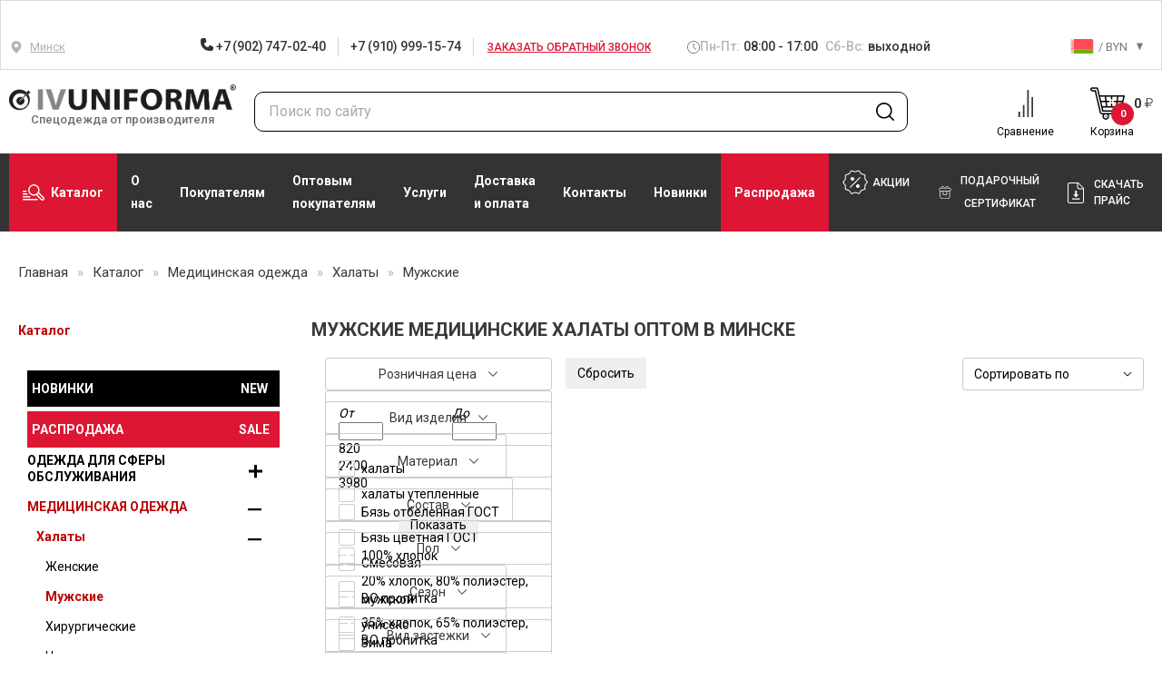

--- FILE ---
content_type: text/html; charset=UTF-8
request_url: https://ivuniforma.by/include/modals.php
body_size: 10597
content:

<div id="zakazTkani" class="modal modal-reviews fade" role="dialog">
    <div class="modal-dialog">
        <!-- Modal content-->
        <div class="modal-content">
            <a class="close">
            </a>
            <div class="modal__title">Заказать образцы тканей</div>
            <form action="#" class="from ajax-form">
                <input type="hidden" name="action" value="WebForms/OrderFabricSamples">
                <input type="hidden" name="ajaxCallback" value="afterSendOrderFabricSamples">
                <div class="from__field from__field--min">
                    <div class="input-block">
                        <label for="samples-name" class="input-block__label">Как к вам обращаться<span
                                    class="mf-req">*</span></label>
                        <input data-required name="name" type="text" id="samples-name" placeholder=""
                               class="input-block__input input">
                    </div>
                </div>
                <div class="from__field">
                    <div class="input-block">
                        <label for="samples-phone" class="input-block__label">Контактный телефон<span
                                    class="mf-req">*</span></label>
                        <input data-required name="phone" type="tel" id="samples-phone" placeholder=""
                               class="input-block__input input" data-phone="true">
                    </div>
                </div>
                <div class="from__field">
                    <div class="input-block">
                        <label for="samples-fabric" class="input-block__label">Какая ткань<span class="mf-req">*</span></label>
                        <input data-required name="fabric" type="text" id="samples-fabric" placeholder=""
                               class="input-block__input input">
                    </div>
                </div>
                <div class="from__field">
                    <div class="input-block">
                        <label for="samples-address" class="input-block__label">Куда доставить<span
                                    class="mf-req">*</span></label>
                        <input data-required name="city" type="text" id="samples-address" placeholder=""
                               class="input-block__input input">
                    </div>
                </div>
                <div class="form__error"></div>
                <div class="form__success"></div>
                <div class="from__btn">
                    <button class="btn-red-round">Отправить</button>
                </div>
                <div class="certificate-modal__agree-wrapper">
                <div class="certificate-modal__agree-checkbox">
                    <input type="checkbox" id="agree-checkbox" name="agree" required  style="margin-top: 0px !important">
                    <label for="agree-checkbox" class="certificate-modal__agree-label">
                        <p class="certificate-modal__contacts-agree">
                            Я даю согласие на обработку своих персональных данных в соответствии с
                            <a href="https://www.ivuniforma.ru/policy/" target="_blank" class="certificate-modal__contacts-agree-link">политикой конфиденциальности.</a>
                        </p>
                    </label>
                </div>
            </div>
            </form>
        </div>
    </div>
</div>

<div id="myModalFiles" class="modal fade" role="dialog">
    <div class="modal-dialog">

        <!-- Modal content-->
        <div class="modal-content">
            <a class="close" data-dismiss="modal" aria-label="Close"></a>
            <div class="modal_price" data-catalog-target></div>
            <!--<div class="modal-footer">
                <button type="button" class="btn btn-default sidebar-callback" data-dismiss="modal"
                        style="float: left; width: 100%; background-color: #D00024; color: white; font-size: 14px;">
                    ЗАКРЫТЬ
                </button>
            </div>-->
        </div>

    </div>
</div>


<!-- Modal -->
<div id="callme" class="modal fade inner_tpl" role="dialog">
    <div class="modal-dialog">
        <!-- Modal content-->
        <div class="modal-content">
            <a class="close" data-dismiss="modal" aria-label="Close"></a>
            <div class="modal__title">Заказать обратный звонок</div>
            <form action="#" class="from ajax-form" data-callme-form>
                    <input type="hidden" name="sessid" id="sessid" value="3eb9dcfd7da3190b1ef9e905578b4b70" />                    <div class="message-error"></div>
                    <div class="message-success"></div>
                    <div class="from__field from__field--min">
                        <div class="input-block">
                            <label for="" class="input-block__label">Имя<span class="mf-req">*</span></label>
                            <input data-required name="name" type="text" id="" placeholder="Ваше имя"
                                class="input-block__input input">
                        </div>
                    </div>
                    <div class="from__field">
                        <div class="input-block">
                            <label for="" class="input-block__label">Телефон<span class="mf-req">*</span></label>
                            <input data-required name="phone" type="tel" id="" placeholder="Ваш телефон"
                                class="input-block__input input" data-phone="true">
                        </div>
                    </div>
                    <div class="smart-captcha" data-sitekey="ysc1_ds5FttpoEOWcKji4kttYLGD3KN34W2wD5pnA1dBR65b2983c" style="margin-bottom: 20px"></div>
                    <input type="hidden" name="smart-token" class="smart-token-field">
                    <div class="certificate-modal__agree-wrapper">
                        <div class="certificate-modal__agree-checkbox">
                            <input type="checkbox" id="agree-checkbox" name="agree" required  style="margin-top: 0px !important">
                            <label for="agree-checkbox" class="certificate-modal__agree-label">
                                <p class="certificate-modal__contacts-agree">
                                    Я даю согласие на обработку своих персональных данных в соответствии с
                                    <a href="https://www.ivuniforma.ru/policy/" target="_blank" class="certificate-modal__contacts-agree-link">политикой конфиденциальности.</a>
                                </p>
                            </label>
                        </div>
                    </div>
                    <input type="hidden" name="PARAMS_HASH" value="">
                    <div class="submit-wrap">
                        <input type="submit" name="submit" class="sales__button" value="Заказать звонок">
                    </div>
                    

<input type="hidden" class="v-0" name="form_key" value="callme-form">
<input type="hidden" class="v-0" name="custom_callme-form" value="">

                    <input type="hidden" name="action" value="WebForms/BeforeSendForm">
                    <input type="hidden" name="ajaxAction" value="WebForms/AddCallback">
                    <input type="hidden" name="ajaxCallback" value="afterAddCallback">
                </form>
        </div>
    </div>
</div>


<div id="privacy-error" class="modal fade" role="dialog">
    <div class="modal-dialog">
        <div class="modal-content">
            <a class="close"></a>
            <div class="modal__message">Для оформления заказа необходимо принять условия Договора оферты и подтвердить согласие на обработку персональных данных.</div>
        </div>
    </div>
</div>


<div id="cart-form" class="modal fade" role="dialog">
    <div class="modal-dialog">
        <div class="modal-content">
            <a class="close"></a>
            <h2 class="modal__title">Товар успешно добавлен в корзину</h2>
            <div class="group-btn">
                <a href="/personal/cart/" class="sp-button sp-button--red">Перейти в корзину</a>
                <a href="#" class="close_window sp-button sp-button--grey">Продолжить покупки</a>
            </div>
        </div>
    </div>
</div>


<div id="error-form" class="modal fade" role="dialog">
    <div class="modal-dialog">
        <div class="modal-content">
            <a class="close"></a>
            <div class="modal__message">Пожалуйста, укажите необходимые размеры и их количество</div>
        </div>
    </div>
</div>

<div id="issue-form-success" class="modal fade" role="dialog">
    <div class="modal-dialog">
        <div class="modal-content">
            <a class="close"></a>
            <div class="modal__message">Ваш вопрос успешно отправлен</div>
        </div>
    </div>
</div>


<div id="show-success-message" class="modal fade show-success-message" role="dialog">
    <div class="modal-dialog">
        <div class="modal-content">
            <a class="close"></a>
            <div class="modal-info">
                <div class="modal-info__title">Спасибо! Ваш заказ принят!</div>
                <div class="modal-info__desc">Менеджер свяжемся с вами в рабочие дни (Пн - Пт) с 8:00 до 17:00 по Мск
                </div>
            </div>
            <div class="button-container">
                <a class="sales__button">Продолжить покупки</a>
            </div>
        </div>
    </div>
</div>

<div id="show-success-message2" class="modal fade show-success-message2" role="dialog">
    <div class="modal-dialog">
        <div class="modal-content">
            <a class="close"></a>
            <div class="modal-info">
                <div class="modal-info__title">Спасибо! Ваш заказ принят!</div>
                <div class="modal-info__desc">Менеджер свяжемся с вами в рабочие дни (Пн - Пт) с 8:00 до 17:00 по Мск
                </div>
            </div>
            <div class="button-container" style="text-align: center">
                <a class="sales__button" href="/catalog/">Продолжить покупки</a>
            </div>
        </div>
    </div>
</div>


<div id="show-error-message" class="modal fade show-error-message" role="dialog">
    <div class="modal-dialog">
        <div class="modal-content">
            <a class="close"></a>

            <div class="modal-info">
                <div class="modal-info__title modal-info__title--error">Ошибка заполнения</div>
                <div class="modal-info__desc error-text">Менеджер свяжемся с вами в рабочие дни (Пн - Пт) с 8:00 до
                    17:00 по Мск
                </div>
            </div>

            <div class="button-container">
                <a class="sales__button">Продолжить</a>
            </div>

        </div>
    </div>
</div>

<div id="review" class="modal modal-reviews fade" role="dialog">
    <div class="modal-dialog">
        <!-- Modal content-->
        <div class="modal-content">
            <a class="close"></a>
            <div class="modal__title">Оставить отзыв!</div>
            <form action="#" class="from ajax-form" data-review-form>
                <div class="message-error"></div>
                <div class="message-success"></div>
                <div class="rating-box">
                    <ul class="rating-box__list rating-list rating-list--black">
                                                    <li class="" data-rating="1">
                                <svg class="icon icon-star">
                                    <use xlink:href="/local/templates/ivuniforma/img/sprite.svg#icon-star"></use>
                                </svg>
                            </li>
                                                    <li class="" data-rating="2">
                                <svg class="icon icon-star">
                                    <use xlink:href="/local/templates/ivuniforma/img/sprite.svg#icon-star"></use>
                                </svg>
                            </li>
                                                    <li class="" data-rating="3">
                                <svg class="icon icon-star">
                                    <use xlink:href="/local/templates/ivuniforma/img/sprite.svg#icon-star"></use>
                                </svg>
                            </li>
                                                    <li class="" data-rating="4">
                                <svg class="icon icon-star">
                                    <use xlink:href="/local/templates/ivuniforma/img/sprite.svg#icon-star"></use>
                                </svg>
                            </li>
                                                    <li class="" data-rating="5">
                                <svg class="icon icon-star">
                                    <use xlink:href="/local/templates/ivuniforma/img/sprite.svg#icon-star"></use>
                                </svg>
                            </li>
                                            </ul>
                    <div class="rating-box__answer">Спасибо за Вашу оценку</div>
                </div>
                <div class="from__field from__field--min">
                    <div class="input-block">
                        <label for="review-name" class="input-block__label">Имя<span class="red">*</span></label>
                        <input data-required name="name" type="text" id="review-name" placeholder="Ваше имя"
                               class="input-block__input input">
                    </div>
                </div>
                <div class="from__field">
                    <div class="input-block">
                        <label for="review-email" class="input-block__label">E-mail<span class="red">*</span></label>
                        <input data-required name="phone" type="text" id="review-email" placeholder="Ваш E-mail"
                               class="input-block__input input">
                    </div>
                </div>
                <div class="from__field">
                    <div class="input-block">
                        <label for="review-text" class="input-block__label">Отзыв<span class="red">*</span></label>
                        <textarea data-required name="message" id="review-text" placeholder="Текст"
                                  class="input-block__input input input--textarea"></textarea>
                    </div>
                </div>
                <div class="form-files">
                    <div class="form-files__content">
                        <input type="file" name="files[]" class="form-files__input" id="form-files-input" multiple>
                        <label for="form-files-input" class="form-files__btn">
                            <svg xmlns="http://www.w3.org/2000/svg" width="21" height="21" viewBox="0 0 21 21"
                                 fill="none">
                                <path d="M18.8999 4.89995H19.3999V4.69284L19.2534 4.5464L18.8999 4.89995ZM14.6999 0.699951L15.0534 0.346398L14.907 0.199951H14.6999V0.699951ZM16.0999 11.8936L16.4538 11.5404L16.1004 11.1862L15.7464 11.5399L16.0999 11.8936ZM11.8999 16.0908L11.5096 16.4034L11.8585 16.839L12.2533 16.4445L11.8999 16.0908ZM6.29985 9.09995L6.69009 8.78735L6.28685 8.28396L5.89985 8.79995L6.29985 9.09995ZM17.4999 19.8H3.49985V20.8H17.4999V19.8ZM2.59985 18.9V2.09995H1.59985V18.9H2.59985ZM18.3999 4.89995V18.9H19.3999V4.89995H18.3999ZM3.49985 1.19995H14.6999V0.199951H3.49985V1.19995ZM14.3463 1.0535L18.5463 5.2535L19.2534 4.5464L15.0534 0.346398L14.3463 1.0535ZM3.49985 19.8C3.0028 19.8 2.59985 19.397 2.59985 18.9H1.59985C1.59985 19.9493 2.45051 20.8 3.49985 20.8V19.8ZM17.4999 20.8C18.5492 20.8 19.3999 19.9493 19.3999 18.9H18.3999C18.3999 19.397 17.9969 19.8 17.4999 19.8V20.8ZM2.59985 2.09995C2.59985 1.6029 3.0028 1.19995 3.49985 1.19995V0.199951C2.45051 0.199951 1.59985 1.05061 1.59985 2.09995H2.59985ZM13.9999 8.19995H15.3999V7.19995H13.9999V8.19995ZM19.2538 14.3468L16.4538 11.5404L15.7459 12.2467L18.5459 15.0531L19.2538 14.3468ZM15.7464 11.5399L11.5464 15.7371L12.2533 16.4445L16.4533 12.2472L15.7464 11.5399ZM12.2901 15.7782L6.69009 8.78735L5.90962 9.41255L11.5096 16.4034L12.2901 15.7782ZM5.89985 8.79995L1.69985 14.4L2.49985 15L6.69985 9.39995L5.89985 8.79995Z"
                                      fill="black"/>
                            </svg>
                            <span>Прикрепить файлы</span>
                        </label>
                        <ul class="form-files__list"></ul>
                    </div>
                </div>
                <div class="smart-captcha" data-sitekey="ysc1_ds5FttpoEOWcKji4kttYLGD3KN34W2wD5pnA1dBR65b2983c" style="margin-bottom: 20px"></div>
                <input type="hidden" name="smart-token" class="smart-token-field">
                <div class="certificate-modal__agree-wrapper" style="margin-top: 10px;">
                    <div class="certificate-modal__agree-checkbox">
                        <input type="checkbox" id="agree-checkbox" name="agree" required>
                        <label for="agree-checkbox" class="certificate-modal__agree-label" style="margin-top: 0px !important">
                            <p class="certificate-modal__contacts-agree">
                                Я даю согласие на обработку своих персональных данных в соответствии с
                                <a href="https://www.ivuniforma.ru/policy/" target="_blank" class="certificate-modal__contacts-agree-link">политикой конфиденциальности.</a>
                            </p>
                        </label>
                    </div>
                </div>
                <div class="submit-wrap">
                    <input type="submit" name="submit" class="sales__button" value="Отправить">
                </div>
                

<input type="hidden" class="v-0" name="form_key" value="form-review">
<input type="hidden" class="v-0" name="custom_form-review" value="">


                <input type="hidden" name="product" value="">
                <input type="hidden" name="raiting" value="">
                <input type="hidden" name="action" value="WebForms/BeforeSendForm">
                <input type="hidden" name="ajaxAction" value="WebForms/AddReview">
                <input type="hidden" name="ajaxCallback" value="afterAddReview">
            </form>
        </div>
    </div>
</div>

<div id="fasbuy" class="modal modal-review fade" role="dialog">
    <div class="modal-dialog">
        <!-- Modal content-->
        <div class="modal-content">
            <a class="close"></a>
            <div class="modal__title">Покупка в 1 клик</div>
            <form action="#" class="from ajax-form">
                <div class="message-error"></div>
                <div class="message-success"></div>
                <div class="from__field from__field--min">
                    <div class="input-block">
                        <label for="" class="input-block__label">Имя<span class="mf-req">*</span></label>
                        <input data-required name="name" type="text" id="" placeholder="Ваше имя"
                               class="input-block__input input">
                    </div>
                </div>
                <div class="from__field">
                    <div class="input-block">
                        <label for="" class="input-block__label">Телефон<span class="mf-req">*</span></label>
                        <input data-required name="phone" type="tel" id="" placeholder="Ваш телефон"
                               class="input-block__input input" data-phone="true">
                    </div>
                </div>
                <div class="from__field">
                    <div class="input-block">
                        <label for="" class="input-block__label">Email<span class="mf-req">*</span></label>
                        <input data-required name="email" type="email" id="" placeholder="Ваш email"
                               class="input-block__input input">
                    </div>
                </div>
				<div class="from__field">
					<div class="input-block">
						<label for="city-select" class="input-block__label">Город<span class="mf-req">*</span></label>
						<div class="city-select-wrapper">
							<input data-required name="city" type="text" id="city-select" placeholder="Начните вводить город..."
								   class="input-block__input input city-autocomplete" autocomplete="off">
							<div class="city-suggestions" style="display: none;"></div>
						</div>
						<input type="hidden" name="selected_city" id="selected-city">
					</div>
				</div>
                <div class="certificate-modal__agree-wrapper">
                    <div class="certificate-modal__agree-checkbox">
                        <input type="checkbox" id="agree-checkbox" name="agree" required style="margin: 0px !important;">
                        <label for="agree-checkbox" class="certificate-modal__agree-label" style="margin-top: 0px !important">
                            <p class="certificate-modal__contacts-agree" style="margin-bottom: 0px !important">
                                Я даю согласие на обработку своих персональных данных в соответствии с
                                <a href="https://www.ivuniforma.ru/policy/" target="_blank" class="certificate-modal__contacts-agree-link">политикой конфиденциальности.</a>
                            </p>
                        </label>
                    </div>
                </div>
                <div class="smart-captcha" data-sitekey="ysc1_ds5FttpoEOWcKji4kttYLGD3KN34W2wD5pnA1dBR65b2983c" style="margin-bottom: 20px"></div>
                <input type="hidden" name="smart-token" class="smart-token-field">
                <div class="submit-wrap">
                    <input type="submit" name="submit" class="sales__button fastBuyButt" value="Купить">
                </div>
                <input type="hidden" name="action" value="WebForms/BeforeSendForm">
            </form>
        </div>
    </div>
</div>

<div id="review-thanks" class="modal fade show-error-message" role="dialog">
    <div class="modal-dialog">
        <div class="modal-content">
            <a class="close"></a>
            <div class="modal__title">Спасибо за Ваш отзыв!</div>
            <div class="modal__desc">
                Отзыв будет опубликован после проверки модератором.
            </div>
        </div>
    </div>
</div>

<div id="modalCity" class="modal fade modal--city" role="dialog">
    <div class="modal-backdrop fade in"></div>
    <div class="modal-dialog">
        <!-- Modal content-->
			<div class="modal-content">
    <a class="close" data-dismiss="modal" aria-label="Close"></a>
    <div class="modal__title">Выберите ваш город</div>
	    <div class="city-block">
		            <div class="city-block__col">
                <div class="city-block__title">Россия</div>
                <ul class="city-list">

					                        <li>
							                                <span class="city-list__letter">А</span>
														

                            <a href="https://abakan.ivuniforma.ru/catalog/odezhda-dlya-medrabotnikov/khalaty-2/muzhskie-2/" class="city-choice-link">Абакан</a>
                        </li>
					                        <li>
														

                            <a href="https://angarsk.ivuniforma.ru/catalog/odezhda-dlya-medrabotnikov/khalaty-2/muzhskie-2/" class="city-choice-link">Ангарск</a>
                        </li>
					                        <li>
														

                            <a href="https://armavir.ivuniforma.ru/catalog/odezhda-dlya-medrabotnikov/khalaty-2/muzhskie-2/" class="city-choice-link">Армавир</a>
                        </li>
					                        <li>
														

                            <a href="https://arkhangelsk.ivuniforma.ru/catalog/odezhda-dlya-medrabotnikov/khalaty-2/muzhskie-2/" class="city-choice-link">Архангельск</a>
                        </li>
					                        <li>
														

                            <a href="https://astrahan.ivuniforma.ru/catalog/odezhda-dlya-medrabotnikov/khalaty-2/muzhskie-2/" class="city-choice-link">Астрахань</a>
                        </li>
					                        <li>
							                                <span class="city-list__letter">Б</span>
														

                            <a href="https://barnaul.ivuniforma.ru/catalog/odezhda-dlya-medrabotnikov/khalaty-2/muzhskie-2/" class="city-choice-link">Барнаул</a>
                        </li>
					                        <li>
														

                            <a href="https://belgorod.ivuniforma.ru/catalog/odezhda-dlya-medrabotnikov/khalaty-2/muzhskie-2/" class="city-choice-link">Белгород</a>
                        </li>
					                        <li>
														

                            <a href="https://biysk.ivuniforma.ru/catalog/odezhda-dlya-medrabotnikov/khalaty-2/muzhskie-2/" class="city-choice-link">Бийск</a>
                        </li>
					                        <li>
														

                            <a href="https://blagoveshchensk.ivuniforma.ru/catalog/odezhda-dlya-medrabotnikov/khalaty-2/muzhskie-2/" class="city-choice-link">Благовещенск</a>
                        </li>
					                        <li>
														

                            <a href="https://bratsk.ivuniforma.ru/catalog/odezhda-dlya-medrabotnikov/khalaty-2/muzhskie-2/" class="city-choice-link">Братск</a>
                        </li>
					                        <li>
														

                            <a href="https://bryansk.ivuniforma.ru/catalog/odezhda-dlya-medrabotnikov/khalaty-2/muzhskie-2/" class="city-choice-link">Брянск</a>
                        </li>
					                        <li>
							                                <span class="city-list__letter">В</span>
														

                            <a href="https://novgorod.ivuniforma.ru/catalog/odezhda-dlya-medrabotnikov/khalaty-2/muzhskie-2/" class="city-choice-link">Великий Новгород</a>
                        </li>
					                        <li>
														

                            <a href="https://vladivostok.ivuniforma.ru/catalog/odezhda-dlya-medrabotnikov/khalaty-2/muzhskie-2/" class="city-choice-link">Владивосток</a>
                        </li>
					                        <li>
														

                            <a href="https://vladikavkaz.ivuniforma.ru/catalog/odezhda-dlya-medrabotnikov/khalaty-2/muzhskie-2/" class="city-choice-link">Владикавказ</a>
                        </li>
					                        <li>
														

                            <a href="https://vladimir.ivuniforma.ru/catalog/odezhda-dlya-medrabotnikov/khalaty-2/muzhskie-2/" class="city-choice-link">Владимир</a>
                        </li>
					                        <li>
														

                            <a href="https://volgograd.ivuniforma.ru/catalog/odezhda-dlya-medrabotnikov/khalaty-2/muzhskie-2/" class="city-choice-link">Волгоград</a>
                        </li>
					                        <li>
														

                            <a href="https://volzhsky.ivuniforma.ru/catalog/odezhda-dlya-medrabotnikov/khalaty-2/muzhskie-2/" class="city-choice-link">Волжский</a>
                        </li>
					                        <li>
														

                            <a href="https://vologda.ivuniforma.ru/catalog/odezhda-dlya-medrabotnikov/khalaty-2/muzhskie-2/" class="city-choice-link">Вологда</a>
                        </li>
					                        <li>
														

                            <a href="https://voronezh.ivuniforma.ru/catalog/odezhda-dlya-medrabotnikov/khalaty-2/muzhskie-2/" class="city-choice-link">Воронеж</a>
                        </li>
					                        <li>
							                                <span class="city-list__letter">Г</span>
														

                            <a href="https://grozny.ivuniforma.ru/catalog/odezhda-dlya-medrabotnikov/khalaty-2/muzhskie-2/" class="city-choice-link">Грозный</a>
                        </li>
					                        <li>
							                                <span class="city-list__letter">Д</span>
														

                            <a href="https://dzerzhinsk.ivuniforma.ru/catalog/odezhda-dlya-medrabotnikov/khalaty-2/muzhskie-2/" class="city-choice-link">Дзержинск</a>
                        </li>
					                        <li>
							                                <span class="city-list__letter">Е</span>
														

                            <a href="https://ekb.ivuniforma.ru/catalog/odezhda-dlya-medrabotnikov/khalaty-2/muzhskie-2/" class="city-choice-link">Екатеринбург</a>
                        </li>
					                        <li>
							                                <span class="city-list__letter">И</span>
														

                            <a href="https://www.ivuniforma.ru/catalog/odezhda-dlya-medrabotnikov/khalaty-2/muzhskie-2/" class="city-choice-link">Иваново</a>
                        </li>
					                        <li>
														

                            <a href="https://izhevsk.ivuniforma.ru/catalog/odezhda-dlya-medrabotnikov/khalaty-2/muzhskie-2/" class="city-choice-link">Ижевск</a>
                        </li>
					                        <li>
														

                            <a href="https://irkutsk.ivuniforma.ru/catalog/odezhda-dlya-medrabotnikov/khalaty-2/muzhskie-2/" class="city-choice-link">Иркутск</a>
                        </li>
					                        <li>
							                                <span class="city-list__letter">Й</span>
														

                            <a href="https://yoshkar-ola.ivuniforma.ru/catalog/odezhda-dlya-medrabotnikov/khalaty-2/muzhskie-2/" class="city-choice-link">Йошкар-Ола</a>
                        </li>
					                        <li>
							                                <span class="city-list__letter">К</span>
														

                            <a href="https://kazan.ivuniforma.ru/catalog/odezhda-dlya-medrabotnikov/khalaty-2/muzhskie-2/" class="city-choice-link">Казань</a>
                        </li>
					                        <li>
														

                            <a href="https://kaliningrad.ivuniforma.ru/catalog/odezhda-dlya-medrabotnikov/khalaty-2/muzhskie-2/" class="city-choice-link">Калининград</a>
                        </li>
					                        <li>
														

                            <a href="https://kaluga.ivuniforma.ru/catalog/odezhda-dlya-medrabotnikov/khalaty-2/muzhskie-2/" class="city-choice-link">Калуга</a>
                        </li>
					                        <li>
														

                            <a href="https://kemerovo.ivuniforma.ru/catalog/odezhda-dlya-medrabotnikov/khalaty-2/muzhskie-2/" class="city-choice-link">Кемерово</a>
                        </li>
					                        <li>
														

                            <a href="https://kerch.ivuniforma.ru/catalog/odezhda-dlya-medrabotnikov/khalaty-2/muzhskie-2/" class="city-choice-link">Керчь</a>
                        </li>
					                        <li>
														

                            <a href="https://kirov.ivuniforma.ru/catalog/odezhda-dlya-medrabotnikov/khalaty-2/muzhskie-2/" class="city-choice-link">Киров</a>
                        </li>
					                        <li>
														

                            <a href="https://komsomolsk-on-amur.ivuniforma.ru/catalog/odezhda-dlya-medrabotnikov/khalaty-2/muzhskie-2/" class="city-choice-link">Комсомольск-на-Амуре</a>
                        </li>
					                        <li>
														

                            <a href="https://kostroma.ivuniforma.ru/catalog/odezhda-dlya-medrabotnikov/khalaty-2/muzhskie-2/" class="city-choice-link">Кострома</a>
                        </li>
					                        <li>
														

                            <a href="https://krasnogorsk.ivuniforma.ru/catalog/odezhda-dlya-medrabotnikov/khalaty-2/muzhskie-2/" class="city-choice-link">Красногорск</a>
                        </li>
					                        <li>
														

                            <a href="https://krasnodar.ivuniforma.ru/catalog/odezhda-dlya-medrabotnikov/khalaty-2/muzhskie-2/" class="city-choice-link">Краснодар</a>
                        </li>
					                        <li>
														

                            <a href="https://krasnoyarsk.ivuniforma.ru/catalog/odezhda-dlya-medrabotnikov/khalaty-2/muzhskie-2/" class="city-choice-link">Красноярск</a>
                        </li>
					                        <li>
														

                            <a href="https://kurgan.ivuniforma.ru/catalog/odezhda-dlya-medrabotnikov/khalaty-2/muzhskie-2/" class="city-choice-link">Курган</a>
                        </li>
					                        <li>
														

                            <a href="https://kursk.ivuniforma.ru/catalog/odezhda-dlya-medrabotnikov/khalaty-2/muzhskie-2/" class="city-choice-link">Курск</a>
                        </li>
					                        <li>
							                                <span class="city-list__letter">Л</span>
														

                            <a href="https://lipetsk.ivuniforma.ru/catalog/odezhda-dlya-medrabotnikov/khalaty-2/muzhskie-2/" class="city-choice-link">Липецк</a>
                        </li>
					                        <li>
							                                <span class="city-list__letter">М</span>
														

                            <a href="https://magnitogorsk.ivuniforma.ru/catalog/odezhda-dlya-medrabotnikov/khalaty-2/muzhskie-2/" class="city-choice-link">Магнитогорск</a>
                        </li>
					                        <li>
														

                            <a href="https://mahachkala.ivuniforma.ru/catalog/odezhda-dlya-medrabotnikov/khalaty-2/muzhskie-2/" class="city-choice-link">Махачкала</a>
                        </li>
					                        <li>
														

                            <a href="https://moskva.ivuniforma.ru/catalog/odezhda-dlya-medrabotnikov/khalaty-2/muzhskie-2/" class="city-choice-link">Москва</a>
                        </li>
					                        <li>
														

                            <a href="https://murmansk.ivuniforma.ru/catalog/odezhda-dlya-medrabotnikov/khalaty-2/muzhskie-2/" class="city-choice-link">Мурманск</a>
                        </li>
					                        <li>
							                                <span class="city-list__letter">Н</span>
														

                            <a href="https://naberezhnye-chelny.ivuniforma.ru/catalog/odezhda-dlya-medrabotnikov/khalaty-2/muzhskie-2/" class="city-choice-link">Набережные Челны</a>
                        </li>
					                        <li>
														

                            <a href="https://nalchik.ivuniforma.ru/catalog/odezhda-dlya-medrabotnikov/khalaty-2/muzhskie-2/" class="city-choice-link">Нальчик</a>
                        </li>
					                        <li>
														

                            <a href="https://nizhnevartovsk.ivuniforma.ru/catalog/odezhda-dlya-medrabotnikov/khalaty-2/muzhskie-2/" class="city-choice-link">Нижневартовск</a>
                        </li>
					                        <li>
														

                            <a href="https://nizhnekamsk.ivuniforma.ru/catalog/odezhda-dlya-medrabotnikov/khalaty-2/muzhskie-2/" class="city-choice-link">Нижнекамск</a>
                        </li>
					                        <li>
														

                            <a href="https://nizhnij-novgorod.ivuniforma.ru/catalog/odezhda-dlya-medrabotnikov/khalaty-2/muzhskie-2/" class="city-choice-link">Нижний Новгород</a>
                        </li>
					                        <li>
														

                            <a href="https://nizhny-tagil.ivuniforma.ru/catalog/odezhda-dlya-medrabotnikov/khalaty-2/muzhskie-2/" class="city-choice-link">Нижний Тагил</a>
                        </li>
					                        <li>
														

                            <a href="https://novokuzneck.ivuniforma.ru/catalog/odezhda-dlya-medrabotnikov/khalaty-2/muzhskie-2/" class="city-choice-link">Новокузнецк</a>
                        </li>
					                        <li>
														

                            <a href="https://novosibirsk.ivuniforma.ru/catalog/odezhda-dlya-medrabotnikov/khalaty-2/muzhskie-2/" class="city-choice-link">Новосибирск</a>
                        </li>
					                        <li>
														

                            <a href="https://novocherkassk.ivuniforma.ru/catalog/odezhda-dlya-medrabotnikov/khalaty-2/muzhskie-2/" class="city-choice-link">Новочеркасск</a>
                        </li>
					                        <li>
														

                            <a href="https://norilsk.ivuniforma.ru/catalog/odezhda-dlya-medrabotnikov/khalaty-2/muzhskie-2/" class="city-choice-link">Норильск</a>
                        </li>
					                        <li>
							                                <span class="city-list__letter">О</span>
														

                            <a href="https://omsk.ivuniforma.ru/catalog/odezhda-dlya-medrabotnikov/khalaty-2/muzhskie-2/" class="city-choice-link">Омск</a>
                        </li>
					                        <li>
														

                            <a href="https://orel.ivuniforma.ru/catalog/odezhda-dlya-medrabotnikov/khalaty-2/muzhskie-2/" class="city-choice-link">Орел</a>
                        </li>
					                        <li>
														

                            <a href="https://orenburg.ivuniforma.ru/catalog/odezhda-dlya-medrabotnikov/khalaty-2/muzhskie-2/" class="city-choice-link">Оренбург</a>
                        </li>
					                        <li>
							                                <span class="city-list__letter">П</span>
														

                            <a href="https://penza.ivuniforma.ru/catalog/odezhda-dlya-medrabotnikov/khalaty-2/muzhskie-2/" class="city-choice-link">Пенза</a>
                        </li>
					                        <li>
														

                            <a href="https://perm.ivuniforma.ru/catalog/odezhda-dlya-medrabotnikov/khalaty-2/muzhskie-2/" class="city-choice-link">Пермь</a>
                        </li>
					                        <li>
														

                            <a href="https://petrozavodsk.ivuniforma.ru/catalog/odezhda-dlya-medrabotnikov/khalaty-2/muzhskie-2/" class="city-choice-link">Петрозаводск</a>
                        </li>
					                        <li>
														

                            <a href="https://petropavlovsk-kamchatsky.ivuniforma.ru/catalog/odezhda-dlya-medrabotnikov/khalaty-2/muzhskie-2/" class="city-choice-link">Петропавловск-Камчатский</a>
                        </li>
					                        <li>
														

                            <a href="https://pskov.ivuniforma.ru/catalog/odezhda-dlya-medrabotnikov/khalaty-2/muzhskie-2/" class="city-choice-link">Псков</a>
                        </li>
					                        <li>
							                                <span class="city-list__letter">Р</span>
														

                            <a href="https://rostov-na-donu.ivuniforma.ru/catalog/odezhda-dlya-medrabotnikov/khalaty-2/muzhskie-2/" class="city-choice-link">Ростов-на-Дону</a>
                        </li>
					                        <li>
														

                            <a href="https://rybinsk.ivuniforma.ru/catalog/odezhda-dlya-medrabotnikov/khalaty-2/muzhskie-2/" class="city-choice-link">Рыбинск</a>
                        </li>
					                        <li>
														

                            <a href="https://ryazan.ivuniforma.ru/catalog/odezhda-dlya-medrabotnikov/khalaty-2/muzhskie-2/" class="city-choice-link">Рязань</a>
                        </li>
					                        <li>
							                                <span class="city-list__letter">С</span>
														

                            <a href="https://samara.ivuniforma.ru/catalog/odezhda-dlya-medrabotnikov/khalaty-2/muzhskie-2/" class="city-choice-link">Самара</a>
                        </li>
					                        <li>
														

                            <a href="https://spb.ivuniforma.ru/catalog/odezhda-dlya-medrabotnikov/khalaty-2/muzhskie-2/" class="city-choice-link">Санкт-Петербург</a>
                        </li>
					                        <li>
														

                            <a href="https://saransk.ivuniforma.ru/catalog/odezhda-dlya-medrabotnikov/khalaty-2/muzhskie-2/" class="city-choice-link">Саранск</a>
                        </li>
					                        <li>
														

                            <a href="https://saratov.ivuniforma.ru/catalog/odezhda-dlya-medrabotnikov/khalaty-2/muzhskie-2/" class="city-choice-link">Саратов</a>
                        </li>
					                        <li>
														

                            <a href="https://sevastopol.ivuniforma.ru/catalog/odezhda-dlya-medrabotnikov/khalaty-2/muzhskie-2/" class="city-choice-link">Севастополь</a>
                        </li>
					                        <li>
														

                            <a href="https://simferopol.ivuniforma.ru/catalog/odezhda-dlya-medrabotnikov/khalaty-2/muzhskie-2/" class="city-choice-link">Симферополь</a>
                        </li>
					                        <li>
														

                            <a href="https://smolensk.ivuniforma.ru/catalog/odezhda-dlya-medrabotnikov/khalaty-2/muzhskie-2/" class="city-choice-link">Смоленск</a>
                        </li>
					                        <li>
														

                            <a href="https://sochi.ivuniforma.ru/catalog/odezhda-dlya-medrabotnikov/khalaty-2/muzhskie-2/" class="city-choice-link">Сочи</a>
                        </li>
					                        <li>
														

                            <a href="https://stavropol.ivuniforma.ru/catalog/odezhda-dlya-medrabotnikov/khalaty-2/muzhskie-2/" class="city-choice-link">Ставрополь</a>
                        </li>
					                        <li>
														

                            <a href="https://stary-oskol.ivuniforma.ru/catalog/odezhda-dlya-medrabotnikov/khalaty-2/muzhskie-2/" class="city-choice-link">Старый Оскол</a>
                        </li>
					                        <li>
														

                            <a href="https://sterlitamak.ivuniforma.ru/catalog/odezhda-dlya-medrabotnikov/khalaty-2/muzhskie-2/" class="city-choice-link">Стерлитамак</a>
                        </li>
					                        <li>
														

                            <a href="https://surgut.ivuniforma.ru/catalog/odezhda-dlya-medrabotnikov/khalaty-2/muzhskie-2/" class="city-choice-link">Сургут</a>
                        </li>
					                        <li>
														

                            <a href="https://syzran.ivuniforma.ru/catalog/odezhda-dlya-medrabotnikov/khalaty-2/muzhskie-2/" class="city-choice-link">Сызрань</a>
                        </li>
					                        <li>
														

                            <a href="https://syktyvkar.ivuniforma.ru/catalog/odezhda-dlya-medrabotnikov/khalaty-2/muzhskie-2/" class="city-choice-link">Сыктывкар</a>
                        </li>
					                        <li>
							                                <span class="city-list__letter">Т</span>
														

                            <a href="https://taganrog.ivuniforma.ru/catalog/odezhda-dlya-medrabotnikov/khalaty-2/muzhskie-2/" class="city-choice-link">Таганрог</a>
                        </li>
					                        <li>
														

                            <a href="https://tambov.ivuniforma.ru/catalog/odezhda-dlya-medrabotnikov/khalaty-2/muzhskie-2/" class="city-choice-link">Тамбов</a>
                        </li>
					                        <li>
														

                            <a href="https://tver.ivuniforma.ru/catalog/odezhda-dlya-medrabotnikov/khalaty-2/muzhskie-2/" class="city-choice-link">Тверь</a>
                        </li>
					                        <li>
														

                            <a href="https://tolyatti.ivuniforma.ru/catalog/odezhda-dlya-medrabotnikov/khalaty-2/muzhskie-2/" class="city-choice-link">Тольятти</a>
                        </li>
					                        <li>
														

                            <a href="https://tomsk.ivuniforma.ru/catalog/odezhda-dlya-medrabotnikov/khalaty-2/muzhskie-2/" class="city-choice-link">Томск</a>
                        </li>
					                        <li>
														

                            <a href="https://tula.ivuniforma.ru/catalog/odezhda-dlya-medrabotnikov/khalaty-2/muzhskie-2/" class="city-choice-link">Тула</a>
                        </li>
					                        <li>
														

                            <a href="https://tyumen.ivuniforma.ru/catalog/odezhda-dlya-medrabotnikov/khalaty-2/muzhskie-2/" class="city-choice-link">Тюмень</a>
                        </li>
					                        <li>
							                                <span class="city-list__letter">У</span>
														

                            <a href="https://ulan-ude.ivuniforma.ru/catalog/odezhda-dlya-medrabotnikov/khalaty-2/muzhskie-2/" class="city-choice-link">Улан-Удэ</a>
                        </li>
					                        <li>
														

                            <a href="https://ulyanovsk.ivuniforma.ru/catalog/odezhda-dlya-medrabotnikov/khalaty-2/muzhskie-2/" class="city-choice-link">Ульяновск</a>
                        </li>
					                        <li>
														

                            <a href="https://ussuriysk.ivuniforma.ru/catalog/odezhda-dlya-medrabotnikov/khalaty-2/muzhskie-2/" class="city-choice-link">Уссурийск</a>
                        </li>
					                        <li>
														

                            <a href="https://ufa.ivuniforma.ru/catalog/odezhda-dlya-medrabotnikov/khalaty-2/muzhskie-2/" class="city-choice-link">Уфа</a>
                        </li>
					                        <li>
							                                <span class="city-list__letter">Х</span>
														

                            <a href="https://habarovsk.ivuniforma.ru/catalog/odezhda-dlya-medrabotnikov/khalaty-2/muzhskie-2/" class="city-choice-link">Хабаровск</a>
                        </li>
					                        <li>
							                                <span class="city-list__letter">Ч</span>
														

                            <a href="https://cheboksary.ivuniforma.ru/catalog/odezhda-dlya-medrabotnikov/khalaty-2/muzhskie-2/" class="city-choice-link">Чебоксары</a>
                        </li>
					                        <li>
														

                            <a href="https://chelyabinsk.ivuniforma.ru/catalog/odezhda-dlya-medrabotnikov/khalaty-2/muzhskie-2/" class="city-choice-link">Челябинск</a>
                        </li>
					                        <li>
														

                            <a href="https://cherepovets.ivuniforma.ru/catalog/odezhda-dlya-medrabotnikov/khalaty-2/muzhskie-2/" class="city-choice-link">Череповец</a>
                        </li>
					                        <li>
														

                            <a href="https://chita.ivuniforma.ru/catalog/odezhda-dlya-medrabotnikov/khalaty-2/muzhskie-2/" class="city-choice-link">Чита</a>
                        </li>
					                        <li>
							                                <span class="city-list__letter">Ш</span>
														

                            <a href="https://shakhty.ivuniforma.ru/catalog/odezhda-dlya-medrabotnikov/khalaty-2/muzhskie-2/" class="city-choice-link">Шахты</a>
                        </li>
					                        <li>
							                                <span class="city-list__letter">Э</span>
														

                            <a href="https://engels.ivuniforma.ru/catalog/odezhda-dlya-medrabotnikov/khalaty-2/muzhskie-2/" class="city-choice-link">Энгельс</a>
                        </li>
					                        <li>
							                                <span class="city-list__letter">Я</span>
														

                            <a href="https://yakutsk.ivuniforma.ru/catalog/odezhda-dlya-medrabotnikov/khalaty-2/muzhskie-2/" class="city-choice-link">Якутск</a>
                        </li>
					                        <li>
														

                            <a href="https://yaroslavl.ivuniforma.ru/catalog/odezhda-dlya-medrabotnikov/khalaty-2/muzhskie-2/" class="city-choice-link">Ярославль</a>
                        </li>
										                        <li>
                            <a href="https://ivuniforma.ru?other_city=Y" class="city-choice-link black">Другой</a>
                        </li>
															                </ul>
            </div>
		            <div class="city-block__col">
                <div class="city-block__title">Беларусь</div>
                <ul class="city-list">

					                        <li>
							                                <span class="city-list__letter">В</span>
														

                            <a href="https://vitebsk.ivuniforma.by/catalog/odezhda-dlya-medrabotnikov/khalaty-2/muzhskie-2/" class="city-choice-link">Витебск</a>
                        </li>
					                        <li>
							                                <span class="city-list__letter">Г</span>
														

                            <a href="https://gomel.ivuniforma.by/catalog/odezhda-dlya-medrabotnikov/khalaty-2/muzhskie-2/" class="city-choice-link">Гомель</a>
                        </li>
					                        <li>
														

                            <a href="https://grodno.ivuniforma.by/catalog/odezhda-dlya-medrabotnikov/khalaty-2/muzhskie-2/" class="city-choice-link">Гродно</a>
                        </li>
					                        <li>
							                                <span class="city-list__letter">М</span>
														

                            <a href="https://ivuniforma.by/catalog/odezhda-dlya-medrabotnikov/khalaty-2/muzhskie-2/" class="city-choice-link">Минск</a>
                        </li>
					                        <li>
														

                            <a href="https://mogilev.ivuniforma.by/catalog/odezhda-dlya-medrabotnikov/khalaty-2/muzhskie-2/" class="city-choice-link">Могилёв</a>
                        </li>
															                        <li>
                            <a href="https://ivuniforma.by?other_city=Y" class="city-choice-link black">Другой</a>
                        </li>
										                </ul>
            </div>
		            <div class="city-block__col">
                <div class="city-block__title">Казахстан</div>
                <ul class="city-list">

					                        <li>
							                                <span class="city-list__letter">А</span>
														

                            <a href="https://ivuniforma.kz/catalog/odezhda-dlya-medrabotnikov/khalaty-2/muzhskie-2/" class="city-choice-link">Астана</a>
                        </li>
																				                        <li>
                            <a href="https://ivuniforma.kz?other_city=Y" class="city-choice-link black">Другой</a>
                        </li>
					                </ul>
            </div>
		    </div>
</div>
    </div>
</div>

<div id="modal-size-big" class="modal-size modal-size--big modal fade" role="dialog">
    <div class="modal-dialog modal-dialog--big">
        <div class="modal-content">
            <div class="modal-container">
                <a class="close" data-dismiss="modal" aria-label="Close"></a>
                <div class="" data-size-big-target>
                </div>
            </div>
        </div>
    </div>
</div>

<div id="modal-size" class="modal-size modal fade" role="dialog">
    <div class="modal-dialog modal-dialog--big">
        <div class="modal-content">
            <div class="modal-container">
                <a class="close" data-dismiss="modal" aria-label="Close"></a>
                <div class="" data-size-target>
                </div>
            </div>
        </div>
    </div>
</div>

<!--certificate modal-->
<div class="modal fade certificate-modal" id="certificate-modal" role="dialog" aria-hidden="true">
	<div class="modal-dialog">
		<div class="modal-content">
	<div class="certificate-modal-container">
		<a class="close" data-dismiss="modal" aria-label="Close"></a>
		<form class="certificate-modal__form ajax-form" action="#">
			<input type="hidden" name="action" value="WebForms/BeforeSendForm">
			<input type="hidden" name="ajaxAction" value="WebForms/BuyCert">
			<input type="hidden" name="ajaxCallback" value="afterBuyCert">
			

<input type="hidden" class="v-0" name="form_key" value="buy-cert">
<input type="hidden" class="v-0" name="custom_buy-cert" value="">

			<h3 class="modal__title">Подарочный сертификат</h3>
			<p class="certificate-modal__description">Выберите сумму сертификата, заполните свои контактные данные, оплатите.
				После оплаты вам на электронную почту придет письмо с промокодом на скидку.</p>
			<fieldset class="certificate-modal__cards">
				<ul class="certificate-modal__check-list">
										<li class="certificate-modal__check-item">
						<p class="certificate-modal__price"> на
							<span class="certificate-modal__price_size">3&nbsp;000 руб.</span>
						</p>
						<div class="certificate-modal__label-group">
							<input class="certificate-modal__checkbox"
							       type="radio"
							       name="id"
							       value="100443"
							       id="cert-cert-3000"  checked>
							<label class="certificate-modal__label" for="cert-cert-3000">Выбрать</label>
						</div>
					</li>
										<li class="certificate-modal__check-item">
						<p class="certificate-modal__price"> на
							<span class="certificate-modal__price_size">5&nbsp;000 руб.</span>
						</p>
						<div class="certificate-modal__label-group">
							<input class="certificate-modal__checkbox"
							       type="radio"
							       name="id"
							       value="100444"
							       id="cert-cert-5000" >
							<label class="certificate-modal__label" for="cert-cert-5000">Выбрать</label>
						</div>
					</li>
										<li class="certificate-modal__check-item">
						<p class="certificate-modal__price"> на
							<span class="certificate-modal__price_size">10&nbsp;000 руб.</span>
						</p>
						<div class="certificate-modal__label-group">
							<input class="certificate-modal__checkbox"
							       type="radio"
							       name="id"
							       value="100445"
							       id="cert-cert-10000" >
							<label class="certificate-modal__label" for="cert-cert-10000">Выбрать</label>
						</div>
					</li>
									</ul>
				<p class="certificate-modal__cards-description">* Срок действия сертификата 1 год. При оформлении заказа, сумма оплаты не может быть ниже номинала сертификата.
					Если покупка превышает сумму сертификата, доплата производится выбранным вами способом оплаты.</p>
			</fieldset>
			<div class="message-error"></div>
    		<div class="message-success"></div>
			<fieldset class="certificate-modal__contacts">
				<legend class="certificate-modal__contacts-title">Контактная информация</legend>
				<div class="certificate-modal__contacts-inputs">
					<div class="input-group">
						<div class="mf-text">
							Имя<span class="mf-req">*</span>
						</div>
						<input class="certificate-modal__input" type="text" name="name" value="" data-required>
					</div>
					<div class="input-group">
						<div class="mf-text">
							Телефон<span class="mf-req">*</span>
						</div>
						<input class="certificate-modal__input" data-phone="true" type="tel" name="phone" value="" data-required>
					</div>
					<div class="input-group">
						<div class="mf-text">
							E-mail<span class="mf-req">*</span>
						</div>
						<input class="certificate-modal__input" type="email" name="email" value="" data-required>
					</div>
				</div>
				<div class="certificate-modal__agree-wrapper">
					<div class="certificate-modal__agree-checkbox">
						<input type="checkbox" id="agree-checkbox" name="agree" required  style="margin-top: 0px !important">
						<label for="agree-checkbox" class="certificate-modal__agree-label" >
							<p class="certificate-modal__contacts-agree">
								Я даю согласие на обработку своих персональных данных в соответствии с
								<a href="https://www.ivuniforma.ru/policy/" target="_blank" class="certificate-modal__contacts-agree-link">политикой конфиденциальности.</a>
							</p>
						</label>
					</div>
				</div>
				<div class="smart-captcha" data-sitekey="ysc1_ds5FttpoEOWcKji4kttYLGD3KN34W2wD5pnA1dBR65b2983c"></div>
				<input type="hidden" name="smart-token" class="smart-token-field">
			</fieldset>
			<button type="submit" class="certificate-modal__btn form-btn">Оплатить</button>
		</form>
	</div>
</div>	</div>
</div>



<div id="issue-form" class="modal fade red-callback-form" role="dialog">
    <div class="modal-dialog">
        <!-- Modal content-->
        <div class="modal-content">
            <a class="close" data-dismiss="modal" aria-label="Close"></a>
            <div class="modal__title">Задать вопрос</div>
            <form action="#" class="from ajax-form" data-callme-form>
                <input type="hidden" name="sessid" id="sessid_1" value="3eb9dcfd7da3190b1ef9e905578b4b70" />                <div class="message-error"></div>
                <div class="message-success"></div>
                <div class="from__field from__field--min">
                    <div class="input-block">
                        <label for="" class="input-block__label">Имя<span class="mf-req">*</span></label>
                        <input data-required name="name" type="text" id="" placeholder="Ваше имя"
                            class="input-block__input input">
                    </div>
                </div>
                <div class="from__field">
                    <div class="input-block">
                        <label for="" class="input-block__label">E-mail<span class="mf-req">*</span></label>
                        <input data-required name="email" type="email" id="" placeholder="Ваш E-mail"
                            class="input-block__input input" data-phone="true">
                    </div>
                </div>
                <div class="from__field">
                    <div class="input-block">
                        <label for="" class="input-block__label">Вопрос<span class="mf-req">*</span></label>
                        <textarea colls="40" rows="5" data-required name="message" type="text" id="" placeholder="Вопрос"
                            class="input-block__input input input--textarea" data-phone="true" />
                    </div>
                </div>
                <div class="certificate-modal__agree-wrapper">
                    <div class="certificate-modal__agree-checkbox">
                        <input type="checkbox" id="agree-checkbox" name="agree" required  style="margin-top: 0px !important">
                        <label for="agree-checkbox" class="certificate-modal__agree-label">
                            <p class="certificate-modal__contacts-agree">
                                Я даю согласие на обработку своих персональных данных в соответствии с
                                <a href="https://www.ivuniforma.ru/policy/" target="_blank" class="certificate-modal__contacts-agree-link">политикой конфиденциальности.</a>
                            </p>
                        </label>
                    </div>
                </div>
                <input type="hidden" name="PARAMS_HASH" value="">
                <div class="submit-wrap">
                    <input type="submit" name="submit" class="sales__button" value="Задать вопрос">
                </div>
                

<input type="hidden" class="v-0" name="form_key" value="issue-form">
<input type="hidden" class="v-0" name="custom_issue-form" value="">

                <input type="hidden" name="action" value="WebForms/BeforeSendForm">
                <input type="hidden" name="ajaxAction" value="WebForms/AddQuestion">
                <input type="hidden" name="ajaxCallback" value="afterAddQuestion">
            </form>
    </div>
</div>

<div id="opt-basket" class="modal fade show-error-message" role="dialog">
    <div class="modal-dialog">
        <div class="modal-content">
            <a class="close"></a>
            <div class="modal__title">Недостаточно товаров в корзине</div>
            <div class="modal__desc">
                <p>Минимальное количество для заказа:</p>
                <div id="opt_html"></div>
            </div>
        </div>
    </div>
</div>

<div id="country" class="modal fade">
    <div class="modal-dialog">
        <div class="modal-content">
            <a class="close modal__close" data-close></a>
            <div class="modal__title">
                Выберите страну
            </div>
            <div class="country-grid">
                <a href="https://ivuniforma.ru" class="country-item">
                    <div class="country-item__img">
                        <picture>
                            <img src="/local/templates/ivuniforma/img/ru.jpg" alt="Россия">
                        </picture>
                    </div>
                    <div class="country-item__name">
                        Россия
                    </div>
                </a>
                <a href="https://ivuniforma.by" class="country-item">
                    <div class="country-item__img">
                        <picture>
                            <img src="/local/templates/ivuniforma/img/by.jpg" alt="Беларусь">
                        </picture>
                    </div>
                    <div class="country-item__name">
                        Беларусь
                    </div>
                </a>
                <a href="https://ivuniforma.kz" class="country-item">
                    <div class="country-item__img">
                        <picture>
                            <img src="/local/templates/ivuniforma/img/kz.jpg" alt="Казахстан">
                        </picture>
                    </div>
                    <div class="country-item__name">
                        Казахстан
                    </div>
                </a>
            </div>
        </div>
    </div>
</div>


<div id="modal-send-kp" class="modal modal-send-kp fade" role="dialog">
    <div class="modal-dialog">
        <!-- Modal content-->
        <div class="modal-content">
            <a class="close"></a>
            <div class="modal__title">Отправить коммерческое предложение</div>
            <form action="#" class="from ajax-form" data-review-form>
                <div class="from__field">
                    <div class="input-block">
                        <label for="kp-email" class="input-block__label">E-mail <span class="red">*</span></label>
                        <input name="email" type="text" id="kp-email" placeholder="Ваш E-mail"
                               class="input-block__input input" data-required>
                    </div>
                </div>

                <div class="form__error"></div>

                <div class="from__btn">
                    <button type="submit" class="sp-button sp-button--red sp-button--size">Отправить</button>
                </div>
                <div class="certificate-modal__agree-wrapper" style="margin-top: 20px;">
                    <div class="certificate-modal__agree-checkbox">
                        <input type="checkbox" id="agree-checkbox" name="agree" required>
                        <label for="agree-checkbox" class="certificate-modal__agree-label" style="margin-top: 0px !important">
                            <p class="certificate-modal__contacts-agree">
                                Я даю согласие на обработку своих персональных данных в соответствии с
                                <a href="https://www.ivuniforma.ru/policy/" target="_blank" class="certificate-modal__contacts-agree-link">политикой конфиденциальности.</a>
                            </p>
                        </label>
                    </div>
                </div>
                <input type="hidden" name="product-id" value="">
                <input type="hidden" name="action" value="WebForms/SendKp">
                <input type="hidden" name="ajaxCallback" value="afterSendKp">
            </form>
        </div>
    </div>
</div>

<div id="modal-thanks" class="modal fade show-error-message" role="dialog">
    <div class="modal-dialog">
        <div class="modal-content">
            <a class="close"></a>
            <div class="modal__title"></div>
            <div class="modal__desc"></div>
        </div>
    </div>
</div>

<script>
  inputFile();
</script>

--- FILE ---
content_type: text/css
request_url: https://ivuniforma.by/bitrix/css/main/bootstrap.css?1577089058141509
body_size: 27576
content:
/*!
 * Bootstrap v3.3.7 (http://getbootstrap.com)
 * Copyright 2011-2016 Twitter, Inc.
 * Licensed under MIT (https://github.com/twbs/bootstrap/blob/master/LICENSE)
 */
/*! normalize.css v3.0.3 | MIT License | github.com/necolas/normalize.css */
html {
	font-family: sans-serif;
	-webkit-text-size-adjust: 100%;
	-ms-text-size-adjust: 100%;
}
body {
	margin: 0;
}
article,
aside,
details,
figcaption,
figure,
footer,
header,
hgroup,
main,
menu,
nav,
section,
summary {
	display: block;
}
audio,
canvas,
progress,
video {
	display: inline-block;
	vertical-align: baseline;
}
audio:not([controls]) {
	display: none;
	height: 0;
}
[hidden],
template {
	display: none;
}
a {
	background-color: transparent;
}
a:active,
a:hover {
	outline: 0;
}
abbr[title] {
	border-bottom: 1px dotted;
}
b,
strong {
	font-weight: bold;
}
dfn {
	font-style: italic;
}
h1 {
	margin: .67em 0;
	font-size: 2em;
}
mark {
	color: #000;
	background: #ff0;
}
small {
	font-size: 80%;
}
sub,
sup {
	position: relative;
	font-size: 75%;
	line-height: 0;
	vertical-align: baseline;
}
sup {
	top: -.5em;
}
sub {
	bottom: -.25em;
}
img {
	border: 0;
}
svg:not(:root) {
	overflow: hidden;
}
figure {
	margin: 1em 40px;
}
hr {
	height: 0;
	-webkit-box-sizing: content-box;
	-moz-box-sizing: content-box;
	box-sizing: content-box;
}
pre {
	overflow: auto;
}
code,
kbd,
pre,
samp {
	font-family: monospace, monospace;
	font-size: 1em;
}
button,
input,
optgroup,
select,
textarea {
	margin: 0;
	font: inherit;
	color: inherit;
}
button {
	overflow: visible;
}
button,
select {
	text-transform: none;
}
button,
html input[type="button"],
input[type="reset"],
input[type="submit"] {
	-webkit-appearance: button;
	cursor: pointer;
}
button[disabled],
html input[disabled] {
	cursor: default;
}
button::-moz-focus-inner,
input::-moz-focus-inner {
	padding: 0;
	border: 0;
}
input {
	line-height: normal;
}
input[type="checkbox"],
input[type="radio"] {
	-webkit-box-sizing: border-box;
	-moz-box-sizing: border-box;
	box-sizing: border-box;
	padding: 0;
}
input[type="number"]::-webkit-inner-spin-button,
input[type="number"]::-webkit-outer-spin-button {
	height: auto;
}
input[type="search"] {
	-webkit-box-sizing: content-box;
	-moz-box-sizing: content-box;
	box-sizing: content-box;
	-webkit-appearance: textfield;
}
input[type="search"]::-webkit-search-cancel-button,
input[type="search"]::-webkit-search-decoration {
	-webkit-appearance: none;
}
fieldset {
	padding: .35em .625em .75em;
	margin: 0 2px;
	border: 1px solid #c0c0c0;
}
legend {
	padding: 0;
	border: 0;
}
textarea {
	overflow: auto;
}
optgroup {
	font-weight: bold;
}
table {
	border-spacing: 0;
	border-collapse: collapse;
}
td,
th {
	padding: 0;
}
/*! Source: https://github.com/h5bp/html5-boilerplate/blob/master/src/css/main.css */
@media print {
	*,
	*:before,
	*:after {
		color: #000 !important;
		text-shadow: none !important;
		background: transparent !important;
		-webkit-box-shadow: none !important;
		box-shadow: none !important;
	}
	a,
	a:visited {
		text-decoration: underline;
	}
	a[href]:after {
		content: " (" attr(href) ")";
	}
	abbr[title]:after {
		content: " (" attr(title) ")";
	}
	a[href^="#"]:after,
	a[href^="javascript:"]:after {
		content: "";
	}
	pre,
	blockquote {
		border: 1px solid #999;

		page-break-inside: avoid;
	}
	thead {
		display: table-header-group;
	}
	tr,
	img {
		page-break-inside: avoid;
	}
	img {
		max-width: 100% !important;
	}
	p,
	h2,
	h3 {
		orphans: 3;
		widows: 3;
	}
	h2,
	h3 {
		page-break-after: avoid;
	}
	.navbar {
		display: none;
	}
	.btn > .caret,
	.dropup > .btn > .caret {
		border-top-color: #000 !important;
	}
	.label {
		border: 1px solid #000;
	}
	.table {
		border-collapse: collapse !important;
	}
	.table td,
	.table th {
		background-color: #fff !important;
	}
	.table-bordered th,
	.table-bordered td {
		border: 1px solid #ddd !important;
	}
}

.glyphicon {
	position: relative;
	top: 1px;
	display: inline-block;
	font-family: 'Glyphicons Halflings', sans-serif;
	font-style: normal;
	font-weight: normal;
	line-height: 1;

	-webkit-font-smoothing: antialiased;
	-moz-osx-font-smoothing: grayscale;
}
.glyphicon-asterisk:before {
	content: "\002a";
}
.glyphicon-plus:before {
	content: "\002b";
}
.glyphicon-euro:before,
.glyphicon-eur:before {
	content: "\20ac";
}
.glyphicon-minus:before {
	content: "\2212";
}
.glyphicon-cloud:before {
	content: "\2601";
}
.glyphicon-envelope:before {
	content: "\2709";
}
.glyphicon-pencil:before {
	content: "\270f";
}
.glyphicon-glass:before {
	content: "\e001";
}
.glyphicon-music:before {
	content: "\e002";
}
.glyphicon-search:before {
	content: "\e003";
}
.glyphicon-heart:before {
	content: "\e005";
}
.glyphicon-star:before {
	content: "\e006";
}
.glyphicon-star-empty:before {
	content: "\e007";
}
.glyphicon-user:before {
	content: "\e008";
}
.glyphicon-film:before {
	content: "\e009";
}
.glyphicon-th-large:before {
	content: "\e010";
}
.glyphicon-th:before {
	content: "\e011";
}
.glyphicon-th-list:before {
	content: "\e012";
}
.glyphicon-ok:before {
	content: "\e013";
}
.glyphicon-remove:before {
	content: "\e014";
}
.glyphicon-zoom-in:before {
	content: "\e015";
}
.glyphicon-zoom-out:before {
	content: "\e016";
}
.glyphicon-off:before {
	content: "\e017";
}
.glyphicon-signal:before {
	content: "\e018";
}
.glyphicon-cog:before {
	content: "\e019";
}
.glyphicon-trash:before {
	content: "\e020";
}
.glyphicon-home:before {
	content: "\e021";
}
.glyphicon-file:before {
	content: "\e022";
}
.glyphicon-time:before {
	content: "\e023";
}
.glyphicon-road:before {
	content: "\e024";
}
.glyphicon-download-alt:before {
	content: "\e025";
}
.glyphicon-download:before {
	content: "\e026";
}
.glyphicon-upload:before {
	content: "\e027";
}
.glyphicon-inbox:before {
	content: "\e028";
}
.glyphicon-play-circle:before {
	content: "\e029";
}
.glyphicon-repeat:before {
	content: "\e030";
}
.glyphicon-refresh:before {
	content: "\e031";
}
.glyphicon-list-alt:before {
	content: "\e032";
}
.glyphicon-lock:before {
	content: "\e033";
}
.glyphicon-flag:before {
	content: "\e034";
}
.glyphicon-headphones:before {
	content: "\e035";
}
.glyphicon-volume-off:before {
	content: "\e036";
}
.glyphicon-volume-down:before {
	content: "\e037";
}
.glyphicon-volume-up:before {
	content: "\e038";
}
.glyphicon-qrcode:before {
	content: "\e039";
}
.glyphicon-barcode:before {
	content: "\e040";
}
.glyphicon-tag:before {
	content: "\e041";
}
.glyphicon-tags:before {
	content: "\e042";
}
.glyphicon-book:before {
	content: "\e043";
}
.glyphicon-bookmark:before {
	content: "\e044";
}
.glyphicon-print:before {
	content: "\e045";
}
.glyphicon-camera:before {
	content: "\e046";
}
.glyphicon-font:before {
	content: "\e047";
}
.glyphicon-bold:before {
	content: "\e048";
}
.glyphicon-italic:before {
	content: "\e049";
}
.glyphicon-text-height:before {
	content: "\e050";
}
.glyphicon-text-width:before {
	content: "\e051";
}
.glyphicon-align-left:before {
	content: "\e052";
}
.glyphicon-align-center:before {
	content: "\e053";
}
.glyphicon-align-right:before {
	content: "\e054";
}
.glyphicon-align-justify:before {
	content: "\e055";
}
.glyphicon-list:before {
	content: "\e056";
}
.glyphicon-indent-left:before {
	content: "\e057";
}
.glyphicon-indent-right:before {
	content: "\e058";
}
.glyphicon-facetime-video:before {
	content: "\e059";
}
.glyphicon-picture:before {
	content: "\e060";
}
.glyphicon-map-marker:before {
	content: "\e062";
}
.glyphicon-adjust:before {
	content: "\e063";
}
.glyphicon-tint:before {
	content: "\e064";
}
.glyphicon-edit:before {
	content: "\e065";
}
.glyphicon-share:before {
	content: "\e066";
}
.glyphicon-check:before {
	content: "\e067";
}
.glyphicon-move:before {
	content: "\e068";
}
.glyphicon-step-backward:before {
	content: "\e069";
}
.glyphicon-fast-backward:before {
	content: "\e070";
}
.glyphicon-backward:before {
	content: "\e071";
}
.glyphicon-play:before {
	content: "\e072";
}
.glyphicon-pause:before {
	content: "\e073";
}
.glyphicon-stop:before {
	content: "\e074";
}
.glyphicon-forward:before {
	content: "\e075";
}
.glyphicon-fast-forward:before {
	content: "\e076";
}
.glyphicon-step-forward:before {
	content: "\e077";
}
.glyphicon-eject:before {
	content: "\e078";
}
.glyphicon-chevron-left:before {
	content: "\e079";
}
.glyphicon-chevron-right:before {
	content: "\e080";
}
.glyphicon-plus-sign:before {
	content: "\e081";
}
.glyphicon-minus-sign:before {
	content: "\e082";
}
.glyphicon-remove-sign:before {
	content: "\e083";
}
.glyphicon-ok-sign:before {
	content: "\e084";
}
.glyphicon-question-sign:before {
	content: "\e085";
}
.glyphicon-info-sign:before {
	content: "\e086";
}
.glyphicon-screenshot:before {
	content: "\e087";
}
.glyphicon-remove-circle:before {
	content: "\e088";
}
.glyphicon-ok-circle:before {
	content: "\e089";
}
.glyphicon-ban-circle:before {
	content: "\e090";
}
.glyphicon-arrow-left:before {
	content: "\e091";
}
.glyphicon-arrow-right:before {
	content: "\e092";
}
.glyphicon-arrow-up:before {
	content: "\e093";
}
.glyphicon-arrow-down:before {
	content: "\e094";
}
.glyphicon-share-alt:before {
	content: "\e095";
}
.glyphicon-resize-full:before {
	content: "\e096";
}
.glyphicon-resize-small:before {
	content: "\e097";
}
.glyphicon-exclamation-sign:before {
	content: "\e101";
}
.glyphicon-gift:before {
	content: "\e102";
}
.glyphicon-leaf:before {
	content: "\e103";
}
.glyphicon-fire:before {
	content: "\e104";
}
.glyphicon-eye-open:before {
	content: "\e105";
}
.glyphicon-eye-close:before {
	content: "\e106";
}
.glyphicon-warning-sign:before {
	content: "\e107";
}
.glyphicon-plane:before {
	content: "\e108";
}
.glyphicon-calendar:before {
	content: "\e109";
}
.glyphicon-random:before {
	content: "\e110";
}
.glyphicon-comment:before {
	content: "\e111";
}
.glyphicon-magnet:before {
	content: "\e112";
}
.glyphicon-chevron-up:before {
	content: "\e113";
}
.glyphicon-chevron-down:before {
	content: "\e114";
}
.glyphicon-retweet:before {
	content: "\e115";
}
.glyphicon-shopping-cart:before {
	content: "\e116";
}
.glyphicon-folder-close:before {
	content: "\e117";
}
.glyphicon-folder-open:before {
	content: "\e118";
}
.glyphicon-resize-vertical:before {
	content: "\e119";
}
.glyphicon-resize-horizontal:before {
	content: "\e120";
}
.glyphicon-hdd:before {
	content: "\e121";
}
.glyphicon-bullhorn:before {
	content: "\e122";
}
.glyphicon-bell:before {
	content: "\e123";
}
.glyphicon-certificate:before {
	content: "\e124";
}
.glyphicon-thumbs-up:before {
	content: "\e125";
}
.glyphicon-thumbs-down:before {
	content: "\e126";
}
.glyphicon-hand-right:before {
	content: "\e127";
}
.glyphicon-hand-left:before {
	content: "\e128";
}
.glyphicon-hand-up:before {
	content: "\e129";
}
.glyphicon-hand-down:before {
	content: "\e130";
}
.glyphicon-circle-arrow-right:before {
	content: "\e131";
}
.glyphicon-circle-arrow-left:before {
	content: "\e132";
}
.glyphicon-circle-arrow-up:before {
	content: "\e133";
}
.glyphicon-circle-arrow-down:before {
	content: "\e134";
}
.glyphicon-globe:before {
	content: "\e135";
}
.glyphicon-wrench:before {
	content: "\e136";
}
.glyphicon-tasks:before {
	content: "\e137";
}
.glyphicon-filter:before {
	content: "\e138";
}
.glyphicon-briefcase:before {
	content: "\e139";
}
.glyphicon-fullscreen:before {
	content: "\e140";
}
.glyphicon-dashboard:before {
	content: "\e141";
}
.glyphicon-paperclip:before {
	content: "\e142";
}
.glyphicon-heart-empty:before {
	content: "\e143";
}
.glyphicon-link:before {
	content: "\e144";
}
.glyphicon-phone:before {
	content: "\e145";
}
.glyphicon-pushpin:before {
	content: "\e146";
}
.glyphicon-usd:before {
	content: "\e148";
}
.glyphicon-gbp:before {
	content: "\e149";
}
.glyphicon-sort:before {
	content: "\e150";
}
.glyphicon-sort-by-alphabet:before {
	content: "\e151";
}
.glyphicon-sort-by-alphabet-alt:before {
	content: "\e152";
}
.glyphicon-sort-by-order:before {
	content: "\e153";
}
.glyphicon-sort-by-order-alt:before {
	content: "\e154";
}
.glyphicon-sort-by-attributes:before {
	content: "\e155";
}
.glyphicon-sort-by-attributes-alt:before {
	content: "\e156";
}
.glyphicon-unchecked:before {
	content: "\e157";
}
.glyphicon-expand:before {
	content: "\e158";
}
.glyphicon-collapse-down:before {
	content: "\e159";
}
.glyphicon-collapse-up:before {
	content: "\e160";
}
.glyphicon-log-in:before {
	content: "\e161";
}
.glyphicon-flash:before {
	content: "\e162";
}
.glyphicon-log-out:before {
	content: "\e163";
}
.glyphicon-new-window:before {
	content: "\e164";
}
.glyphicon-record:before {
	content: "\e165";
}
.glyphicon-save:before {
	content: "\e166";
}
.glyphicon-open:before {
	content: "\e167";
}
.glyphicon-saved:before {
	content: "\e168";
}
.glyphicon-import:before {
	content: "\e169";
}
.glyphicon-export:before {
	content: "\e170";
}
.glyphicon-send:before {
	content: "\e171";
}
.glyphicon-floppy-disk:before {
	content: "\e172";
}
.glyphicon-floppy-saved:before {
	content: "\e173";
}
.glyphicon-floppy-remove:before {
	content: "\e174";
}
.glyphicon-floppy-save:before {
	content: "\e175";
}
.glyphicon-floppy-open:before {
	content: "\e176";
}
.glyphicon-credit-card:before {
	content: "\e177";
}
.glyphicon-transfer:before {
	content: "\e178";
}
.glyphicon-cutlery:before {
	content: "\e179";
}
.glyphicon-header:before {
	content: "\e180";
}
.glyphicon-compressed:before {
	content: "\e181";
}
.glyphicon-earphone:before {
	content: "\e182";
}
.glyphicon-phone-alt:before {
	content: "\e183";
}
.glyphicon-tower:before {
	content: "\e184";
}
.glyphicon-stats:before {
	content: "\e185";
}
.glyphicon-sd-video:before {
	content: "\e186";
}
.glyphicon-hd-video:before {
	content: "\e187";
}
.glyphicon-subtitles:before {
	content: "\e188";
}
.glyphicon-sound-stereo:before {
	content: "\e189";
}
.glyphicon-sound-dolby:before {
	content: "\e190";
}
.glyphicon-sound-5-1:before {
	content: "\e191";
}
.glyphicon-sound-6-1:before {
	content: "\e192";
}
.glyphicon-sound-7-1:before {
	content: "\e193";
}
.glyphicon-copyright-mark:before {
	content: "\e194";
}
.glyphicon-registration-mark:before {
	content: "\e195";
}
.glyphicon-cloud-download:before {
	content: "\e197";
}
.glyphicon-cloud-upload:before {
	content: "\e198";
}
.glyphicon-tree-conifer:before {
	content: "\e199";
}
.glyphicon-tree-deciduous:before {
	content: "\e200";
}
.glyphicon-cd:before {
	content: "\e201";
}
.glyphicon-save-file:before {
	content: "\e202";
}
.glyphicon-open-file:before {
	content: "\e203";
}
.glyphicon-level-up:before {
	content: "\e204";
}
.glyphicon-copy:before {
	content: "\e205";
}
.glyphicon-paste:before {
	content: "\e206";
}
.glyphicon-alert:before {
	content: "\e209";
}
.glyphicon-equalizer:before {
	content: "\e210";
}
.glyphicon-king:before {
	content: "\e211";
}
.glyphicon-queen:before {
	content: "\e212";
}
.glyphicon-pawn:before {
	content: "\e213";
}
.glyphicon-bishop:before {
	content: "\e214";
}
.glyphicon-knight:before {
	content: "\e215";
}
.glyphicon-baby-formula:before {
	content: "\e216";
}
.glyphicon-tent:before {
	content: "\26fa";
}
.glyphicon-blackboard:before {
	content: "\e218";
}
.glyphicon-bed:before {
	content: "\e219";
}
.glyphicon-apple:before {
	content: "\f8ff";
}
.glyphicon-erase:before {
	content: "\e221";
}
.glyphicon-hourglass:before {
	content: "\231b";
}
.glyphicon-lamp:before {
	content: "\e223";
}
.glyphicon-duplicate:before {
	content: "\e224";
}
.glyphicon-piggy-bank:before {
	content: "\e225";
}
.glyphicon-scissors:before {
	content: "\e226";
}
.glyphicon-bitcoin:before {
	content: "\e227";
}
.glyphicon-btc:before {
	content: "\e227";
}
.glyphicon-xbt:before {
	content: "\e227";
}
.glyphicon-yen:before {
	content: "\00a5";
}
.glyphicon-jpy:before {
	content: "\00a5";
}
.glyphicon-ruble:before {
	content: "\20bd";
}
.glyphicon-rub:before {
	content: "\20bd";
}
.glyphicon-scale:before {
	content: "\e230";
}
.glyphicon-ice-lolly:before {
	content: "\e231";
}
.glyphicon-ice-lolly-tasted:before {
	content: "\e232";
}
.glyphicon-education:before {
	content: "\e233";
}
.glyphicon-option-horizontal:before {
	content: "\e234";
}
.glyphicon-option-vertical:before {
	content: "\e235";
}
.glyphicon-menu-hamburger:before {
	content: "\e236";
}
.glyphicon-modal-window:before {
	content: "\e237";
}
.glyphicon-oil:before {
	content: "\e238";
}
.glyphicon-grain:before {
	content: "\e239";
}
.glyphicon-sunglasses:before {
	content: "\e240";
}
.glyphicon-text-size:before {
	content: "\e241";
}
.glyphicon-text-color:before {
	content: "\e242";
}
.glyphicon-text-background:before {
	content: "\e243";
}
.glyphicon-object-align-top:before {
	content: "\e244";
}
.glyphicon-object-align-bottom:before {
	content: "\e245";
}
.glyphicon-object-align-horizontal:before {
	content: "\e246";
}
.glyphicon-object-align-left:before {
	content: "\e247";
}
.glyphicon-object-align-vertical:before {
	content: "\e248";
}
.glyphicon-object-align-right:before {
	content: "\e249";
}
.glyphicon-triangle-right:before {
	content: "\e250";
}
.glyphicon-triangle-left:before {
	content: "\e251";
}
.glyphicon-triangle-bottom:before {
	content: "\e252";
}
.glyphicon-triangle-top:before {
	content: "\e253";
}
.glyphicon-console:before {
	content: "\e254";
}
.glyphicon-superscript:before {
	content: "\e255";
}
.glyphicon-subscript:before {
	content: "\e256";
}
.glyphicon-menu-left:before {
	content: "\e257";
}
.glyphicon-menu-right:before {
	content: "\e258";
}
.glyphicon-menu-down:before {
	content: "\e259";
}
.glyphicon-menu-up:before {
	content: "\e260";
}
* {
	-webkit-box-sizing: border-box;
	-moz-box-sizing: border-box;
	box-sizing: border-box;
}
*:before,
*:after {
	-webkit-box-sizing: border-box;
	-moz-box-sizing: border-box;
	box-sizing: border-box;
}
html {
	font-size: 10px;

	-webkit-tap-highlight-color: rgba(0, 0, 0, 0);
}
body {
	font-family: "Helvetica Neue", Helvetica, Arial, sans-serif;
	font-size: 14px;
	line-height: 1.42857143;
	color: #333;
	background-color: #fff;
}
input,
button,
select,
textarea {
	font-family: inherit;
	font-size: inherit;
	line-height: inherit;
}
a {
	color: #337ab7;
	text-decoration: none;
}
a:hover,
a:focus {
	color: #23527c;
	text-decoration: underline;
}
a:focus {
	outline: 5px auto -webkit-focus-ring-color;
	outline-offset: -2px;
}
figure {
	margin: 0;
}
img {
	vertical-align: middle;
}
.img-responsive,
.thumbnail > img,
.thumbnail a > img,
.carousel-inner > .item > img,
.carousel-inner > .item > a > img {
	display: block;
	max-width: 100%;
	height: auto;
}
.img-rounded {
	border-radius: 6px;
}
.img-thumbnail {
	display: inline-block;
	max-width: 100%;
	height: auto;
	padding: 4px;
	line-height: 1.42857143;
	background-color: #fff;
	border: 1px solid #ddd;
	border-radius: 4px;
	-webkit-transition: all .2s ease-in-out;
	-o-transition: all .2s ease-in-out;
	transition: all .2s ease-in-out;
}
.img-circle {
	border-radius: 50%;
}
hr {
	margin-top: 20px;
	margin-bottom: 20px;
	border: 0;
	border-top: 1px solid #eee;
}
.sr-only {
	position: absolute;
	width: 1px;
	height: 1px;
	padding: 0;
	margin: -1px;
	overflow: hidden;
	clip: rect(0, 0, 0, 0);
	border: 0;
}
.sr-only-focusable:active,
.sr-only-focusable:focus {
	position: static;
	width: auto;
	height: auto;
	margin: 0;
	overflow: visible;
	clip: auto;
}
[role="button"] {
	cursor: pointer;
}
h1,
h2,
h3,
h4,
h5,
h6,
.h1,
.h2,
.h3,
.h4,
.h5,
.h6 {
	font-family: inherit;
	font-weight: 500;
	line-height: 1.1;
	color: inherit;
}
h1 small,
h2 small,
h3 small,
h4 small,
h5 small,
h6 small,
.h1 small,
.h2 small,
.h3 small,
.h4 small,
.h5 small,
.h6 small,
h1 .small,
h2 .small,
h3 .small,
h4 .small,
h5 .small,
h6 .small,
.h1 .small,
.h2 .small,
.h3 .small,
.h4 .small,
.h5 .small,
.h6 .small {
	font-weight: normal;
	line-height: 1;
	color: #777;
}
h1,
.h1,
h2,
.h2,
h3,
.h3 {
	margin-top: 20px;
	margin-bottom: 10px;
}
h1 small,
.h1 small,
h2 small,
.h2 small,
h3 small,
.h3 small,
h1 .small,
.h1 .small,
h2 .small,
.h2 .small,
h3 .small,
.h3 .small {
	font-size: 65%;
}
h4,
.h4,
h5,
.h5,
h6,
.h6 {
	margin-top: 10px;
	margin-bottom: 10px;
}
h4 small,
.h4 small,
h5 small,
.h5 small,
h6 small,
.h6 small,
h4 .small,
.h4 .small,
h5 .small,
.h5 .small,
h6 .small,
.h6 .small {
	font-size: 75%;
}
h1,
.h1 {
	font-size: 36px;
}
h2,
.h2 {
	font-size: 30px;
}
h3,
.h3 {
	font-size: 24px;
}
h4,
.h4 {
	font-size: 18px;
}
h5,
.h5 {
	font-size: 14px;
}
h6,
.h6 {
	font-size: 12px;
}
p {
	margin: 0 0 10px;
}
.lead {
	margin-bottom: 20px;
	font-size: 16px;
	font-weight: 300;
	line-height: 1.4;
}
@media (min-width: 768px) {
	.lead {
		font-size: 21px;
	}
}
small,
.small {
	font-size: 85%;
}
mark,
.mark {
	padding: .2em;
	background-color: #fcf8e3;
}
.text-left {
	text-align: left;
}
.text-right {
	text-align: right;
}
.text-center {
	text-align: center;
}
.text-justify {
	text-align: justify;
}
.text-nowrap {
	white-space: nowrap;
}
.text-lowercase {
	text-transform: lowercase;
}
.text-uppercase {
	text-transform: uppercase;
}
.text-capitalize {
	text-transform: capitalize;
}
.text-muted {
	color: #777;
}
.text-primary {
	color: #337ab7;
}
a.text-primary:hover,
a.text-primary:focus {
	color: #286090;
}
.text-success {
	color: #3c763d;
}
a.text-success:hover,
a.text-success:focus {
	color: #2b542c;
}
.text-info {
	color: #31708f;
}
a.text-info:hover,
a.text-info:focus {
	color: #245269;
}
.text-warning {
	color: #8a6d3b;
}
a.text-warning:hover,
a.text-warning:focus {
	color: #66512c;
}
.text-danger {
	color: #a94442;
}
a.text-danger:hover,
a.text-danger:focus {
	color: #843534;
}
.bg-primary {
	color: #fff;
	background-color: #337ab7;
}
a.bg-primary:hover,
a.bg-primary:focus {
	background-color: #286090;
}
.bg-success {
	background-color: #dff0d8;
}
a.bg-success:hover,
a.bg-success:focus {
	background-color: #c1e2b3;
}
.bg-info {
	background-color: #d9edf7;
}
a.bg-info:hover,
a.bg-info:focus {
	background-color: #afd9ee;
}
.bg-warning {
	background-color: #fcf8e3;
}
a.bg-warning:hover,
a.bg-warning:focus {
	background-color: #f7ecb5;
}
.bg-danger {
	background-color: #f2dede;
}
a.bg-danger:hover,
a.bg-danger:focus {
	background-color: #e4b9b9;
}
.page-header {
	padding-bottom: 9px;
	margin: 40px 0 20px;
	border-bottom: 1px solid #eee;
}
ul,
ol {
	margin-top: 0;
	margin-bottom: 10px;
}
ul ul,
ol ul,
ul ol,
ol ol {
	margin-bottom: 0;
}
.list-unstyled {
	padding-left: 0;
	list-style: none;
}
.list-inline {
	padding-left: 0;
	margin-left: -5px;
	list-style: none;
}
.list-inline > li {
	display: inline-block;
	padding-right: 5px;
	padding-left: 5px;
}
dl {
	margin-top: 0;
	margin-bottom: 20px;
}
dt,
dd {
	line-height: 1.42857143;
}
dt {
	font-weight: bold;
}
dd {
	margin-left: 0;
}
@media (min-width: 768px) {
	.dl-horizontal dt {
		float: left;
		width: 160px;
		overflow: hidden;
		clear: left;
		text-align: right;
		text-overflow: ellipsis;
		white-space: nowrap;
	}
	.dl-horizontal dd {
		margin-left: 180px;
	}
}
abbr[title],
abbr[data-original-title] {
	cursor: help;
	border-bottom: 1px dotted #777;
}
.initialism {
	font-size: 90%;
	text-transform: uppercase;
}
blockquote {
	padding: 10px 20px;
	margin: 0 0 20px;
	font-size: 17.5px;
	border-left: 5px solid #eee;
}
blockquote p:last-child,
blockquote ul:last-child,
blockquote ol:last-child {
	margin-bottom: 0;
}
blockquote footer,
blockquote small,
blockquote .small {
	display: block;
	font-size: 80%;
	line-height: 1.42857143;
	color: #777;
}
blockquote footer:before,
blockquote small:before,
blockquote .small:before {
	content: '\2014 \00A0';
}
.blockquote-reverse,
blockquote.pull-right {
	padding-right: 15px;
	padding-left: 0;
	text-align: right;
	border-right: 5px solid #eee;
	border-left: 0;
}
.blockquote-reverse footer:before,
blockquote.pull-right footer:before,
.blockquote-reverse small:before,
blockquote.pull-right small:before,
.blockquote-reverse .small:before,
blockquote.pull-right .small:before {
	content: '';
}
.blockquote-reverse footer:after,
blockquote.pull-right footer:after,
.blockquote-reverse small:after,
blockquote.pull-right small:after,
.blockquote-reverse .small:after,
blockquote.pull-right .small:after {
	content: '\00A0 \2014';
}
address {
	margin-bottom: 20px;
	font-style: normal;
	line-height: 1.42857143;
}
code,
kbd,
pre,
samp {
	font-family: Menlo, Monaco, Consolas, "Courier New", monospace;
}
code {
	padding: 2px 4px;
	font-size: 90%;
	color: #c7254e;
	background-color: #f9f2f4;
	border-radius: 4px;
}
kbd {
	padding: 2px 4px;
	font-size: 90%;
	color: #fff;
	background-color: #333;
	border-radius: 3px;
	-webkit-box-shadow: inset 0 -1px 0 rgba(0, 0, 0, .25);
	box-shadow: inset 0 -1px 0 rgba(0, 0, 0, .25);
}
kbd kbd {
	padding: 0;
	font-size: 100%;
	font-weight: bold;
	-webkit-box-shadow: none;
	box-shadow: none;
}
pre {
	display: block;
	padding: 9.5px;
	margin: 0 0 10px;
	font-size: 13px;
	line-height: 1.42857143;
	color: #333;
	word-break: break-all;
	word-wrap: break-word;
	background-color: #f5f5f5;
	border: 1px solid #ccc;
	border-radius: 4px;
}
pre code {
	padding: 0;
	font-size: inherit;
	color: inherit;
	white-space: pre-wrap;
	background-color: transparent;
	border-radius: 0;
}
.pre-scrollable {
	max-height: 340px;
	overflow-y: scroll;
}
.container {
	padding-right: 15px;
	padding-left: 15px;
	margin-right: auto;
	margin-left: auto;
}
@media (min-width: 768px) {
	.container {
		width: 750px;
	}
}
@media (min-width: 992px) {
	.container {
		width: 970px;
	}
}
@media (min-width: 1200px) {
	.container {
		width: 1170px;
	}
}
.container-fluid {
	padding-right: 15px;
	padding-left: 15px;
	margin-right: auto;
	margin-left: auto;
}
.row {
	margin-right: -15px;
	margin-left: -15px;
}
.col-xs-1, .col-sm-1, .col-md-1, .col-lg-1, .col-xs-2, .col-sm-2, .col-md-2, .col-lg-2, .col-xs-3, .col-sm-3, .col-md-3, .col-lg-3, .col-xs-4, .col-sm-4, .col-md-4, .col-lg-4, .col-xs-5, .col-sm-5, .col-md-5, .col-lg-5, .col-xs-6, .col-sm-6, .col-md-6, .col-lg-6, .col-xs-7, .col-sm-7, .col-md-7, .col-lg-7, .col-xs-8, .col-sm-8, .col-md-8, .col-lg-8, .col-xs-9, .col-sm-9, .col-md-9, .col-lg-9, .col-xs-10, .col-sm-10, .col-md-10, .col-lg-10, .col-xs-11, .col-sm-11, .col-md-11, .col-lg-11, .col-xs-12, .col-sm-12, .col-md-12, .col-lg-12 {
	position: relative;
	min-height: 1px;
	padding-right: 15px;
	padding-left: 15px;
}
.col-xs-1, .col-xs-2, .col-xs-3, .col-xs-4, .col-xs-5, .col-xs-6, .col-xs-7, .col-xs-8, .col-xs-9, .col-xs-10, .col-xs-11, .col-xs-12 {
	float: left;
}
.col-xs-12 {
	width: 100%;
}
.col-xs-11 {
	width: 91.66666667%;
}
.col-xs-10 {
	width: 83.33333333%;
}
.col-xs-9 {
	width: 75%;
}
.col-xs-8 {
	width: 66.66666667%;
}
.col-xs-7 {
	width: 58.33333333%;
}
.col-xs-6 {
	width: 50%;
}
.col-xs-5 {
	width: 41.66666667%;
}
.col-xs-4 {
	width: 33.33333333%;
}
.col-xs-3 {
	width: 25%;
}
.col-xs-2 {
	width: 16.66666667%;
}
.col-xs-1 {
	width: 8.33333333%;
}
.col-xs-pull-12 {
	right: 100%;
}
.col-xs-pull-11 {
	right: 91.66666667%;
}
.col-xs-pull-10 {
	right: 83.33333333%;
}
.col-xs-pull-9 {
	right: 75%;
}
.col-xs-pull-8 {
	right: 66.66666667%;
}
.col-xs-pull-7 {
	right: 58.33333333%;
}
.col-xs-pull-6 {
	right: 50%;
}
.col-xs-pull-5 {
	right: 41.66666667%;
}
.col-xs-pull-4 {
	right: 33.33333333%;
}
.col-xs-pull-3 {
	right: 25%;
}
.col-xs-pull-2 {
	right: 16.66666667%;
}
.col-xs-pull-1 {
	right: 8.33333333%;
}
.col-xs-pull-0 {
	right: auto;
}
.col-xs-push-12 {
	left: 100%;
}
.col-xs-push-11 {
	left: 91.66666667%;
}
.col-xs-push-10 {
	left: 83.33333333%;
}
.col-xs-push-9 {
	left: 75%;
}
.col-xs-push-8 {
	left: 66.66666667%;
}
.col-xs-push-7 {
	left: 58.33333333%;
}
.col-xs-push-6 {
	left: 50%;
}
.col-xs-push-5 {
	left: 41.66666667%;
}
.col-xs-push-4 {
	left: 33.33333333%;
}
.col-xs-push-3 {
	left: 25%;
}
.col-xs-push-2 {
	left: 16.66666667%;
}
.col-xs-push-1 {
	left: 8.33333333%;
}
.col-xs-push-0 {
	left: auto;
}
.col-xs-offset-12 {
	margin-left: 100%;
}
.col-xs-offset-11 {
	margin-left: 91.66666667%;
}
.col-xs-offset-10 {
	margin-left: 83.33333333%;
}
.col-xs-offset-9 {
	margin-left: 75%;
}
.col-xs-offset-8 {
	margin-left: 66.66666667%;
}
.col-xs-offset-7 {
	margin-left: 58.33333333%;
}
.col-xs-offset-6 {
	margin-left: 50%;
}
.col-xs-offset-5 {
	margin-left: 41.66666667%;
}
.col-xs-offset-4 {
	margin-left: 33.33333333%;
}
.col-xs-offset-3 {
	margin-left: 25%;
}
.col-xs-offset-2 {
	margin-left: 16.66666667%;
}
.col-xs-offset-1 {
	margin-left: 8.33333333%;
}
.col-xs-offset-0 {
	margin-left: 0;
}
@media (min-width: 768px) {
	.col-sm-1, .col-sm-2, .col-sm-3, .col-sm-4, .col-sm-5, .col-sm-6, .col-sm-7, .col-sm-8, .col-sm-9, .col-sm-10, .col-sm-11, .col-sm-12 {
		float: left;
	}
	.col-sm-12 {
		width: 100%;
	}
	.col-sm-11 {
		width: 91.66666667%;
	}
	.col-sm-10 {
		width: 83.33333333%;
	}
	.col-sm-9 {
		width: 75%;
	}
	.col-sm-8 {
		width: 66.66666667%;
	}
	.col-sm-7 {
		width: 58.33333333%;
	}
	.col-sm-6 {
		width: 50%;
	}
	.col-sm-5 {
		width: 41.66666667%;
	}
	.col-sm-4 {
		width: 33.33333333%;
	}
	.col-sm-3 {
		width: 25%;
	}
	.col-sm-2 {
		width: 16.66666667%;
	}
	.col-sm-1 {
		width: 8.33333333%;
	}
	.col-sm-pull-12 {
		right: 100%;
	}
	.col-sm-pull-11 {
		right: 91.66666667%;
	}
	.col-sm-pull-10 {
		right: 83.33333333%;
	}
	.col-sm-pull-9 {
		right: 75%;
	}
	.col-sm-pull-8 {
		right: 66.66666667%;
	}
	.col-sm-pull-7 {
		right: 58.33333333%;
	}
	.col-sm-pull-6 {
		right: 50%;
	}
	.col-sm-pull-5 {
		right: 41.66666667%;
	}
	.col-sm-pull-4 {
		right: 33.33333333%;
	}
	.col-sm-pull-3 {
		right: 25%;
	}
	.col-sm-pull-2 {
		right: 16.66666667%;
	}
	.col-sm-pull-1 {
		right: 8.33333333%;
	}
	.col-sm-pull-0 {
		right: auto;
	}
	.col-sm-push-12 {
		left: 100%;
	}
	.col-sm-push-11 {
		left: 91.66666667%;
	}
	.col-sm-push-10 {
		left: 83.33333333%;
	}
	.col-sm-push-9 {
		left: 75%;
	}
	.col-sm-push-8 {
		left: 66.66666667%;
	}
	.col-sm-push-7 {
		left: 58.33333333%;
	}
	.col-sm-push-6 {
		left: 50%;
	}
	.col-sm-push-5 {
		left: 41.66666667%;
	}
	.col-sm-push-4 {
		left: 33.33333333%;
	}
	.col-sm-push-3 {
		left: 25%;
	}
	.col-sm-push-2 {
		left: 16.66666667%;
	}
	.col-sm-push-1 {
		left: 8.33333333%;
	}
	.col-sm-push-0 {
		left: auto;
	}
	.col-sm-offset-12 {
		margin-left: 100%;
	}
	.col-sm-offset-11 {
		margin-left: 91.66666667%;
	}
	.col-sm-offset-10 {
		margin-left: 83.33333333%;
	}
	.col-sm-offset-9 {
		margin-left: 75%;
	}
	.col-sm-offset-8 {
		margin-left: 66.66666667%;
	}
	.col-sm-offset-7 {
		margin-left: 58.33333333%;
	}
	.col-sm-offset-6 {
		margin-left: 50%;
	}
	.col-sm-offset-5 {
		margin-left: 41.66666667%;
	}
	.col-sm-offset-4 {
		margin-left: 33.33333333%;
	}
	.col-sm-offset-3 {
		margin-left: 25%;
	}
	.col-sm-offset-2 {
		margin-left: 16.66666667%;
	}
	.col-sm-offset-1 {
		margin-left: 8.33333333%;
	}
	.col-sm-offset-0 {
		margin-left: 0;
	}
}
@media (min-width: 992px) {
	.col-md-1, .col-md-2, .col-md-3, .col-md-4, .col-md-5, .col-md-6, .col-md-7, .col-md-8, .col-md-9, .col-md-10, .col-md-11, .col-md-12 {
		float: left;
	}
	.col-md-12 {
		width: 100%;
	}
	.col-md-11 {
		width: 91.66666667%;
	}
	.col-md-10 {
		width: 83.33333333%;
	}
	.col-md-9 {
		width: 75%;
	}
	.col-md-8 {
		width: 66.66666667%;
	}
	.col-md-7 {
		width: 58.33333333%;
	}
	.col-md-6 {
		width: 50%;
	}
	.col-md-5 {
		width: 41.66666667%;
	}
	.col-md-4 {
		width: 33.33333333%;
	}
	.col-md-3 {
		width: 25%;
	}
	.col-md-2 {
		width: 16.66666667%;
	}
	.col-md-1 {
		width: 8.33333333%;
	}
	.col-md-pull-12 {
		right: 100%;
	}
	.col-md-pull-11 {
		right: 91.66666667%;
	}
	.col-md-pull-10 {
		right: 83.33333333%;
	}
	.col-md-pull-9 {
		right: 75%;
	}
	.col-md-pull-8 {
		right: 66.66666667%;
	}
	.col-md-pull-7 {
		right: 58.33333333%;
	}
	.col-md-pull-6 {
		right: 50%;
	}
	.col-md-pull-5 {
		right: 41.66666667%;
	}
	.col-md-pull-4 {
		right: 33.33333333%;
	}
	.col-md-pull-3 {
		right: 25%;
	}
	.col-md-pull-2 {
		right: 16.66666667%;
	}
	.col-md-pull-1 {
		right: 8.33333333%;
	}
	.col-md-pull-0 {
		right: auto;
	}
	.col-md-push-12 {
		left: 100%;
	}
	.col-md-push-11 {
		left: 91.66666667%;
	}
	.col-md-push-10 {
		left: 83.33333333%;
	}
	.col-md-push-9 {
		left: 75%;
	}
	.col-md-push-8 {
		left: 66.66666667%;
	}
	.col-md-push-7 {
		left: 58.33333333%;
	}
	.col-md-push-6 {
		left: 50%;
	}
	.col-md-push-5 {
		left: 41.66666667%;
	}
	.col-md-push-4 {
		left: 33.33333333%;
	}
	.col-md-push-3 {
		left: 25%;
	}
	.col-md-push-2 {
		left: 16.66666667%;
	}
	.col-md-push-1 {
		left: 8.33333333%;
	}
	.col-md-push-0 {
		left: auto;
	}
	.col-md-offset-12 {
		margin-left: 100%;
	}
	.col-md-offset-11 {
		margin-left: 91.66666667%;
	}
	.col-md-offset-10 {
		margin-left: 83.33333333%;
	}
	.col-md-offset-9 {
		margin-left: 75%;
	}
	.col-md-offset-8 {
		margin-left: 66.66666667%;
	}
	.col-md-offset-7 {
		margin-left: 58.33333333%;
	}
	.col-md-offset-6 {
		margin-left: 50%;
	}
	.col-md-offset-5 {
		margin-left: 41.66666667%;
	}
	.col-md-offset-4 {
		margin-left: 33.33333333%;
	}
	.col-md-offset-3 {
		margin-left: 25%;
	}
	.col-md-offset-2 {
		margin-left: 16.66666667%;
	}
	.col-md-offset-1 {
		margin-left: 8.33333333%;
	}
	.col-md-offset-0 {
		margin-left: 0;
	}
}
@media (min-width: 1200px) {
	.col-lg-1, .col-lg-2, .col-lg-3, .col-lg-4, .col-lg-5, .col-lg-6, .col-lg-7, .col-lg-8, .col-lg-9, .col-lg-10, .col-lg-11, .col-lg-12 {
		float: left;
	}
	.col-lg-12 {
		width: 100%;
	}
	.col-lg-11 {
		width: 91.66666667%;
	}
	.col-lg-10 {
		width: 83.33333333%;
	}
	.col-lg-9 {
		width: 75%;
	}
	.col-lg-8 {
		width: 66.66666667%;
	}
	.col-lg-7 {
		width: 58.33333333%;
	}
	.col-lg-6 {
		width: 50%;
	}
	.col-lg-5 {
		width: 41.66666667%;
	}
	.col-lg-4 {
		width: 33.33333333%;
	}
	.col-lg-3 {
		width: 25%;
	}
	.col-lg-2 {
		width: 16.66666667%;
	}
	.col-lg-1 {
		width: 8.33333333%;
	}
	.col-lg-pull-12 {
		right: 100%;
	}
	.col-lg-pull-11 {
		right: 91.66666667%;
	}
	.col-lg-pull-10 {
		right: 83.33333333%;
	}
	.col-lg-pull-9 {
		right: 75%;
	}
	.col-lg-pull-8 {
		right: 66.66666667%;
	}
	.col-lg-pull-7 {
		right: 58.33333333%;
	}
	.col-lg-pull-6 {
		right: 50%;
	}
	.col-lg-pull-5 {
		right: 41.66666667%;
	}
	.col-lg-pull-4 {
		right: 33.33333333%;
	}
	.col-lg-pull-3 {
		right: 25%;
	}
	.col-lg-pull-2 {
		right: 16.66666667%;
	}
	.col-lg-pull-1 {
		right: 8.33333333%;
	}
	.col-lg-pull-0 {
		right: auto;
	}
	.col-lg-push-12 {
		left: 100%;
	}
	.col-lg-push-11 {
		left: 91.66666667%;
	}
	.col-lg-push-10 {
		left: 83.33333333%;
	}
	.col-lg-push-9 {
		left: 75%;
	}
	.col-lg-push-8 {
		left: 66.66666667%;
	}
	.col-lg-push-7 {
		left: 58.33333333%;
	}
	.col-lg-push-6 {
		left: 50%;
	}
	.col-lg-push-5 {
		left: 41.66666667%;
	}
	.col-lg-push-4 {
		left: 33.33333333%;
	}
	.col-lg-push-3 {
		left: 25%;
	}
	.col-lg-push-2 {
		left: 16.66666667%;
	}
	.col-lg-push-1 {
		left: 8.33333333%;
	}
	.col-lg-push-0 {
		left: auto;
	}
	.col-lg-offset-12 {
		margin-left: 100%;
	}
	.col-lg-offset-11 {
		margin-left: 91.66666667%;
	}
	.col-lg-offset-10 {
		margin-left: 83.33333333%;
	}
	.col-lg-offset-9 {
		margin-left: 75%;
	}
	.col-lg-offset-8 {
		margin-left: 66.66666667%;
	}
	.col-lg-offset-7 {
		margin-left: 58.33333333%;
	}
	.col-lg-offset-6 {
		margin-left: 50%;
	}
	.col-lg-offset-5 {
		margin-left: 41.66666667%;
	}
	.col-lg-offset-4 {
		margin-left: 33.33333333%;
	}
	.col-lg-offset-3 {
		margin-left: 25%;
	}
	.col-lg-offset-2 {
		margin-left: 16.66666667%;
	}
	.col-lg-offset-1 {
		margin-left: 8.33333333%;
	}
	.col-lg-offset-0 {
		margin-left: 0;
	}
}
table {
	background-color: transparent;
}
caption {
	padding-top: 8px;
	padding-bottom: 8px;
	color: #777;
	text-align: left;
}
th {
	text-align: left;
}
.table {
	width: 100%;
	max-width: 100%;
	margin-bottom: 20px;
}
.table > thead > tr > th,
.table > tbody > tr > th,
.table > tfoot > tr > th,
.table > thead > tr > td,
.table > tbody > tr > td,
.table > tfoot > tr > td {
	padding: 8px;
	line-height: 1.42857143;
	vertical-align: top;
	border-top: 1px solid #ddd;
}
.table > thead > tr > th {
	vertical-align: bottom;
	border-bottom: 2px solid #ddd;
}
.table > caption + thead > tr:first-child > th,
.table > colgroup + thead > tr:first-child > th,
.table > thead:first-child > tr:first-child > th,
.table > caption + thead > tr:first-child > td,
.table > colgroup + thead > tr:first-child > td,
.table > thead:first-child > tr:first-child > td {
	border-top: 0;
}
.table > tbody + tbody {
	border-top: 2px solid #ddd;
}
.table .table {
	background-color: #fff;
}
.table-condensed > thead > tr > th,
.table-condensed > tbody > tr > th,
.table-condensed > tfoot > tr > th,
.table-condensed > thead > tr > td,
.table-condensed > tbody > tr > td,
.table-condensed > tfoot > tr > td {
	padding: 5px;
}
.table-bordered {
	border: 1px solid #ddd;
}
.table-bordered > thead > tr > th,
.table-bordered > tbody > tr > th,
.table-bordered > tfoot > tr > th,
.table-bordered > thead > tr > td,
.table-bordered > tbody > tr > td,
.table-bordered > tfoot > tr > td {
	border: 1px solid #ddd;
}
.table-bordered > thead > tr > th,
.table-bordered > thead > tr > td {
	border-bottom-width: 2px;
}
.table-striped > tbody > tr:nth-of-type(odd) {
	background-color: #f9f9f9;
}
.table-hover > tbody > tr:hover {
	background-color: #f5f5f5;
}
table col[class*="col-"] {
	position: static;
	display: table-column;
	float: none;
}
table td[class*="col-"],
table th[class*="col-"] {
	position: static;
	display: table-cell;
	float: none;
}
.table > thead > tr > td.active,
.table > tbody > tr > td.active,
.table > tfoot > tr > td.active,
.table > thead > tr > th.active,
.table > tbody > tr > th.active,
.table > tfoot > tr > th.active,
.table > thead > tr.active > td,
.table > tbody > tr.active > td,
.table > tfoot > tr.active > td,
.table > thead > tr.active > th,
.table > tbody > tr.active > th,
.table > tfoot > tr.active > th {
	background-color: #f5f5f5;
}
.table-hover > tbody > tr > td.active:hover,
.table-hover > tbody > tr > th.active:hover,
.table-hover > tbody > tr.active:hover > td,
.table-hover > tbody > tr:hover > .active,
.table-hover > tbody > tr.active:hover > th {
	background-color: #e8e8e8;
}
.table > thead > tr > td.success,
.table > tbody > tr > td.success,
.table > tfoot > tr > td.success,
.table > thead > tr > th.success,
.table > tbody > tr > th.success,
.table > tfoot > tr > th.success,
.table > thead > tr.success > td,
.table > tbody > tr.success > td,
.table > tfoot > tr.success > td,
.table > thead > tr.success > th,
.table > tbody > tr.success > th,
.table > tfoot > tr.success > th {
	background-color: #dff0d8;
}
.table-hover > tbody > tr > td.success:hover,
.table-hover > tbody > tr > th.success:hover,
.table-hover > tbody > tr.success:hover > td,
.table-hover > tbody > tr:hover > .success,
.table-hover > tbody > tr.success:hover > th {
	background-color: #d0e9c6;
}
.table > thead > tr > td.info,
.table > tbody > tr > td.info,
.table > tfoot > tr > td.info,
.table > thead > tr > th.info,
.table > tbody > tr > th.info,
.table > tfoot > tr > th.info,
.table > thead > tr.info > td,
.table > tbody > tr.info > td,
.table > tfoot > tr.info > td,
.table > thead > tr.info > th,
.table > tbody > tr.info > th,
.table > tfoot > tr.info > th {
	background-color: #d9edf7;
}
.table-hover > tbody > tr > td.info:hover,
.table-hover > tbody > tr > th.info:hover,
.table-hover > tbody > tr.info:hover > td,
.table-hover > tbody > tr:hover > .info,
.table-hover > tbody > tr.info:hover > th {
	background-color: #c4e3f3;
}
.table > thead > tr > td.warning,
.table > tbody > tr > td.warning,
.table > tfoot > tr > td.warning,
.table > thead > tr > th.warning,
.table > tbody > tr > th.warning,
.table > tfoot > tr > th.warning,
.table > thead > tr.warning > td,
.table > tbody > tr.warning > td,
.table > tfoot > tr.warning > td,
.table > thead > tr.warning > th,
.table > tbody > tr.warning > th,
.table > tfoot > tr.warning > th {
	background-color: #fcf8e3;
}
.table-hover > tbody > tr > td.warning:hover,
.table-hover > tbody > tr > th.warning:hover,
.table-hover > tbody > tr.warning:hover > td,
.table-hover > tbody > tr:hover > .warning,
.table-hover > tbody > tr.warning:hover > th {
	background-color: #faf2cc;
}
.table > thead > tr > td.danger,
.table > tbody > tr > td.danger,
.table > tfoot > tr > td.danger,
.table > thead > tr > th.danger,
.table > tbody > tr > th.danger,
.table > tfoot > tr > th.danger,
.table > thead > tr.danger > td,
.table > tbody > tr.danger > td,
.table > tfoot > tr.danger > td,
.table > thead > tr.danger > th,
.table > tbody > tr.danger > th,
.table > tfoot > tr.danger > th {
	background-color: #f2dede;
}
.table-hover > tbody > tr > td.danger:hover,
.table-hover > tbody > tr > th.danger:hover,
.table-hover > tbody > tr.danger:hover > td,
.table-hover > tbody > tr:hover > .danger,
.table-hover > tbody > tr.danger:hover > th {
	background-color: #ebcccc;
}
.table-responsive {
	min-height: .01%;
	overflow-x: auto;
}
@media screen and (max-width: 767px) {
	.table-responsive {
		width: 100%;
		margin-bottom: 15px;
		overflow-y: hidden;
		-ms-overflow-style: -ms-autohiding-scrollbar;
		border: 1px solid #ddd;
	}
	.table-responsive > .table {
		margin-bottom: 0;
	}
	.table-responsive > .table > thead > tr > th,
	.table-responsive > .table > tbody > tr > th,
	.table-responsive > .table > tfoot > tr > th,
	.table-responsive > .table > thead > tr > td,
	.table-responsive > .table > tbody > tr > td,
	.table-responsive > .table > tfoot > tr > td {
		white-space: nowrap;
	}
	.table-responsive > .table-bordered {
		border: 0;
	}
	.table-responsive > .table-bordered > thead > tr > th:first-child,
	.table-responsive > .table-bordered > tbody > tr > th:first-child,
	.table-responsive > .table-bordered > tfoot > tr > th:first-child,
	.table-responsive > .table-bordered > thead > tr > td:first-child,
	.table-responsive > .table-bordered > tbody > tr > td:first-child,
	.table-responsive > .table-bordered > tfoot > tr > td:first-child {
		border-left: 0;
	}
	.table-responsive > .table-bordered > thead > tr > th:last-child,
	.table-responsive > .table-bordered > tbody > tr > th:last-child,
	.table-responsive > .table-bordered > tfoot > tr > th:last-child,
	.table-responsive > .table-bordered > thead > tr > td:last-child,
	.table-responsive > .table-bordered > tbody > tr > td:last-child,
	.table-responsive > .table-bordered > tfoot > tr > td:last-child {
		border-right: 0;
	}
	.table-responsive > .table-bordered > tbody > tr:last-child > th,
	.table-responsive > .table-bordered > tfoot > tr:last-child > th,
	.table-responsive > .table-bordered > tbody > tr:last-child > td,
	.table-responsive > .table-bordered > tfoot > tr:last-child > td {
		border-bottom: 0;
	}
}
fieldset {
	min-width: 0;
	padding: 0;
	margin: 0;
	border: 0;
}
legend {
	display: block;
	width: 100%;
	padding: 0;
	margin-bottom: 20px;
	font-size: 21px;
	line-height: inherit;
	color: #333;
	border: 0;
	border-bottom: 1px solid #e5e5e5;
}
label {
	display: inline-block;
	max-width: 100%;
	margin-bottom: 5px;
	font-weight: bold;
}
input[type="search"] {
	-webkit-box-sizing: border-box;
	-moz-box-sizing: border-box;
	box-sizing: border-box;
}
input[type="radio"],
input[type="checkbox"] {
	margin: 4px 0 0;
	margin-top: 1px \9;
	line-height: normal;
}
input[type="file"] {
	display: block;
}
input[type="range"] {
	display: block;
	width: 100%;
}
select[multiple],
select[size] {
	height: auto;
}
input[type="file"]:focus,
input[type="radio"]:focus,
input[type="checkbox"]:focus {
	outline: 5px auto -webkit-focus-ring-color;
	outline-offset: -2px;
}
output {
	display: block;
	padding-top: 7px;
	font-size: 14px;
	line-height: 1.42857143;
	color: #555;
}
.form-control {
	display: block;
	width: 100%;
	height: 34px;
	padding: 6px 12px;
	font-size: 14px;
	line-height: 1.42857143;
	color: #555;
	background-color: #fff;
	background-image: none;
	border: 1px solid #ccc;
	border-radius: 4px;
	-webkit-box-shadow: inset 0 1px 1px rgba(0, 0, 0, .075);
	box-shadow: inset 0 1px 1px rgba(0, 0, 0, .075);
	-webkit-transition: border-color ease-in-out .15s, -webkit-box-shadow ease-in-out .15s;
	-o-transition: border-color ease-in-out .15s, box-shadow ease-in-out .15s;
	transition: border-color ease-in-out .15s, box-shadow ease-in-out .15s;
}
.form-control:focus {
	border-color: #66afe9;
	outline: 0;
	-webkit-box-shadow: inset 0 1px 1px rgba(0,0,0,.075), 0 0 8px rgba(102, 175, 233, .6);
	box-shadow: inset 0 1px 1px rgba(0,0,0,.075), 0 0 8px rgba(102, 175, 233, .6);
}
.form-control::-moz-placeholder {
	color: #999;
	opacity: 1;
}
.form-control:-ms-input-placeholder {
	color: #999;
}
.form-control::-webkit-input-placeholder {
	color: #999;
}
.form-control::-ms-expand {
	background-color: transparent;
	border: 0;
}
.form-control[disabled],
.form-control[readonly],
fieldset[disabled] .form-control {
	background-color: #eee;
	opacity: 1;
}
.form-control[disabled],
fieldset[disabled] .form-control {
	cursor: not-allowed;
}
textarea.form-control {
	height: auto;
}
input[type="search"] {
	-webkit-appearance: none;
}
@media screen and (-webkit-min-device-pixel-ratio: 0) {
	input[type="date"].form-control,
	input[type="time"].form-control,
	input[type="datetime-local"].form-control,
	input[type="month"].form-control {
		line-height: 34px;
	}
	input[type="date"].input-sm,
	input[type="time"].input-sm,
	input[type="datetime-local"].input-sm,
	input[type="month"].input-sm,
	.input-group-sm input[type="date"],
	.input-group-sm input[type="time"],
	.input-group-sm input[type="datetime-local"],
	.input-group-sm input[type="month"] {
		line-height: 30px;
	}
	input[type="date"].input-lg,
	input[type="time"].input-lg,
	input[type="datetime-local"].input-lg,
	input[type="month"].input-lg,
	.input-group-lg input[type="date"],
	.input-group-lg input[type="time"],
	.input-group-lg input[type="datetime-local"],
	.input-group-lg input[type="month"] {
		line-height: 46px;
	}
}
.form-group {
	margin-bottom: 15px;
}
.radio,
.checkbox {
	position: relative;
	display: block;
	margin-top: 10px;
	margin-bottom: 10px;
}
.radio label,
.checkbox label {
	min-height: 20px;
	padding-left: 20px;
	margin-bottom: 0;
	font-weight: normal;
	cursor: pointer;
}
.radio input[type="radio"],
.radio-inline input[type="radio"],
.checkbox input[type="checkbox"],
.checkbox-inline input[type="checkbox"] {
	position: absolute;
	margin-top: 4px \9;
	margin-left: -20px;
}
.radio + .radio,
.checkbox + .checkbox {
	margin-top: -5px;
}
.radio-inline,
.checkbox-inline {
	position: relative;
	display: inline-block;
	padding-left: 20px;
	margin-bottom: 0;
	font-weight: normal;
	vertical-align: middle;
	cursor: pointer;
}
.radio-inline + .radio-inline,
.checkbox-inline + .checkbox-inline {
	margin-top: 0;
	margin-left: 10px;
}
input[type="radio"][disabled],
input[type="checkbox"][disabled],
input[type="radio"].disabled,
input[type="checkbox"].disabled,
fieldset[disabled] input[type="radio"],
fieldset[disabled] input[type="checkbox"] {
	cursor: not-allowed;
}
.radio-inline.disabled,
.checkbox-inline.disabled,
fieldset[disabled] .radio-inline,
fieldset[disabled] .checkbox-inline {
	cursor: not-allowed;
}
.radio.disabled label,
.checkbox.disabled label,
fieldset[disabled] .radio label,
fieldset[disabled] .checkbox label {
	cursor: not-allowed;
}
.form-control-static {
	min-height: 34px;
	padding-top: 7px;
	padding-bottom: 7px;
	margin-bottom: 0;
}
.form-control-static.input-lg,
.form-control-static.input-sm {
	padding-right: 0;
	padding-left: 0;
}
.input-sm {
	height: 30px;
	padding: 5px 10px;
	font-size: 12px;
	line-height: 1.5;
	border-radius: 3px;
}
select.input-sm {
	height: 30px;
	line-height: 30px;
}
textarea.input-sm,
select[multiple].input-sm {
	height: auto;
}
.form-group-sm .form-control {
	height: 30px;
	padding: 5px 10px;
	font-size: 12px;
	line-height: 1.5;
	border-radius: 3px;
}
.form-group-sm select.form-control {
	height: 30px;
	line-height: 30px;
}
.form-group-sm textarea.form-control,
.form-group-sm select[multiple].form-control {
	height: auto;
}
.form-group-sm .form-control-static {
	height: 30px;
	min-height: 32px;
	padding: 6px 10px;
	font-size: 12px;
	line-height: 1.5;
}
.input-lg {
	height: 46px;
	padding: 10px 16px;
	font-size: 18px;
	line-height: 1.3333333;
	border-radius: 6px;
}
select.input-lg {
	height: 46px;
	line-height: 46px;
}
textarea.input-lg,
select[multiple].input-lg {
	height: auto;
}
.form-group-lg .form-control {
	height: 46px;
	padding: 10px 16px;
	font-size: 18px;
	line-height: 1.3333333;
	border-radius: 6px;
}
.form-group-lg select.form-control {
	height: 46px;
	line-height: 46px;
}
.form-group-lg textarea.form-control,
.form-group-lg select[multiple].form-control {
	height: auto;
}
.form-group-lg .form-control-static {
	height: 46px;
	min-height: 38px;
	padding: 11px 16px;
	font-size: 18px;
	line-height: 1.3333333;
}
.has-feedback {
	position: relative;
}
.has-feedback .form-control {
	padding-right: 42.5px;
}
.form-control-feedback {
	position: absolute;
	top: 0;
	right: 0;
	z-index: 2;
	display: block;
	width: 34px;
	height: 34px;
	line-height: 34px;
	text-align: center;
	pointer-events: none;
}
.input-lg + .form-control-feedback,
.input-group-lg + .form-control-feedback,
.form-group-lg .form-control + .form-control-feedback {
	width: 46px;
	height: 46px;
	line-height: 46px;
}
.input-sm + .form-control-feedback,
.input-group-sm + .form-control-feedback,
.form-group-sm .form-control + .form-control-feedback {
	width: 30px;
	height: 30px;
	line-height: 30px;
}
.has-success .help-block,
.has-success .control-label,
.has-success .radio,
.has-success .checkbox,
.has-success .radio-inline,
.has-success .checkbox-inline,
.has-success.radio label,
.has-success.checkbox label,
.has-success.radio-inline label,
.has-success.checkbox-inline label {
	color: #3c763d;
}
.has-success .form-control {
	border-color: #3c763d;
	-webkit-box-shadow: inset 0 1px 1px rgba(0, 0, 0, .075);
	box-shadow: inset 0 1px 1px rgba(0, 0, 0, .075);
}
.has-success .form-control:focus {
	border-color: #2b542c;
	-webkit-box-shadow: inset 0 1px 1px rgba(0, 0, 0, .075), 0 0 6px #67b168;
	box-shadow: inset 0 1px 1px rgba(0, 0, 0, .075), 0 0 6px #67b168;
}
.has-success .input-group-addon {
	color: #3c763d;
	background-color: #dff0d8;
	border-color: #3c763d;
}
.has-success .form-control-feedback {
	color: #3c763d;
}
.has-warning .help-block,
.has-warning .control-label,
.has-warning .radio,
.has-warning .checkbox,
.has-warning .radio-inline,
.has-warning .checkbox-inline,
.has-warning.radio label,
.has-warning.checkbox label,
.has-warning.radio-inline label,
.has-warning.checkbox-inline label {
	color: #8a6d3b;
}
.has-warning .form-control {
	border-color: #8a6d3b;
	-webkit-box-shadow: inset 0 1px 1px rgba(0, 0, 0, .075);
	box-shadow: inset 0 1px 1px rgba(0, 0, 0, .075);
}
.has-warning .form-control:focus {
	border-color: #66512c;
	-webkit-box-shadow: inset 0 1px 1px rgba(0, 0, 0, .075), 0 0 6px #c0a16b;
	box-shadow: inset 0 1px 1px rgba(0, 0, 0, .075), 0 0 6px #c0a16b;
}
.has-warning .input-group-addon {
	color: #8a6d3b;
	background-color: #fcf8e3;
	border-color: #8a6d3b;
}
.has-warning .form-control-feedback {
	color: #8a6d3b;
}
.has-error .help-block,
.has-error .control-label,
.has-error .radio,
.has-error .checkbox,
.has-error .radio-inline,
.has-error .checkbox-inline,
.has-error.radio label,
.has-error.checkbox label,
.has-error.radio-inline label,
.has-error.checkbox-inline label {
	color: #a94442;
}
.has-error .form-control {
	border-color: #a94442;
	-webkit-box-shadow: inset 0 1px 1px rgba(0, 0, 0, .075);
	box-shadow: inset 0 1px 1px rgba(0, 0, 0, .075);
}
.has-error .form-control:focus {
	border-color: #843534;
	-webkit-box-shadow: inset 0 1px 1px rgba(0, 0, 0, .075), 0 0 6px #ce8483;
	box-shadow: inset 0 1px 1px rgba(0, 0, 0, .075), 0 0 6px #ce8483;
}
.has-error .input-group-addon {
	color: #a94442;
	background-color: #f2dede;
	border-color: #a94442;
}
.has-error .form-control-feedback {
	color: #a94442;
}
.has-feedback label ~ .form-control-feedback {
	top: 25px;
}
.has-feedback label.sr-only ~ .form-control-feedback {
	top: 0;
}
.help-block {
	display: block;
	margin-top: 5px;
	margin-bottom: 10px;
	color: #737373;
}
@media (min-width: 768px) {
	.form-inline .form-group {
		display: inline-block;
		margin-bottom: 0;
		vertical-align: middle;
	}
	.form-inline .form-control {
		display: inline-block;
		width: auto;
		vertical-align: middle;
	}
	.form-inline .form-control-static {
		display: inline-block;
	}
	.form-inline .input-group {
		display: inline-table;
		vertical-align: middle;
	}
	.form-inline .input-group .input-group-addon,
	.form-inline .input-group .input-group-btn,
	.form-inline .input-group .form-control {
		width: auto;
	}
	.form-inline .input-group > .form-control {
		width: 100%;
	}
	.form-inline .control-label {
		margin-bottom: 0;
		vertical-align: middle;
	}
	.form-inline .radio,
	.form-inline .checkbox {
		display: inline-block;
		margin-top: 0;
		margin-bottom: 0;
		vertical-align: middle;
	}
	.form-inline .radio label,
	.form-inline .checkbox label {
		padding-left: 0;
	}
	.form-inline .radio input[type="radio"],
	.form-inline .checkbox input[type="checkbox"] {
		position: relative;
		margin-left: 0;
	}
	.form-inline .has-feedback .form-control-feedback {
		top: 0;
	}
}
.form-horizontal .radio,
.form-horizontal .checkbox,
.form-horizontal .radio-inline,
.form-horizontal .checkbox-inline {
	padding-top: 7px;
	margin-top: 0;
	margin-bottom: 0;
}
.form-horizontal .radio,
.form-horizontal .checkbox {
	min-height: 27px;
}
.form-horizontal .form-group {
	margin-right: -15px;
	margin-left: -15px;
}
@media (min-width: 768px) {
	.form-horizontal .control-label {
		padding-top: 7px;
		margin-bottom: 0;
		text-align: right;
	}
}
.form-horizontal .has-feedback .form-control-feedback {
	right: 15px;
}
@media (min-width: 768px) {
	.form-horizontal .form-group-lg .control-label {
		padding-top: 11px;
		font-size: 18px;
	}
}
@media (min-width: 768px) {
	.form-horizontal .form-group-sm .control-label {
		padding-top: 6px;
		font-size: 12px;
	}
}
.btn {
	display: inline-block;
	padding: 6px 12px;
	margin-bottom: 0;
	font-size: 14px;
	font-weight: normal;
	line-height: 1.42857143;
	text-align: center;
	white-space: nowrap;
	vertical-align: middle;
	-ms-touch-action: manipulation;
	touch-action: manipulation;
	cursor: pointer;
	-webkit-user-select: none;
	-moz-user-select: none;
	-ms-user-select: none;
	user-select: none;
	background-image: none;
	border: 1px solid transparent;
	border-radius: 4px;
	-webkit-transition: background 280ms ease, opacity 280ms ease, color 280ms ease, border 280ms ease;
	-moz-transition: background 280ms ease, opacity 280ms ease, color 280ms ease, border 280ms ease;
	-ms-transition: background 280ms ease, opacity 280ms ease, color 280ms ease, border 280ms ease;
	-o-transition: background 280ms ease, opacity 280ms ease, color 280ms ease, border 280ms ease;
	transition: background 280ms ease, opacity 280ms ease, color 280ms ease, border 280ms ease;
}
.btn:focus,
.btn:active:focus,
.btn.active:focus,
.btn.focus,
.btn:active.focus,
.btn.active.focus {
	outline: 5px auto -webkit-focus-ring-color;
	outline-offset: -2px;
}
.btn:hover,
.btn:focus,
.btn.focus {
	color: #333;
	text-decoration: none;
}
.btn:active,
.btn.active {
	background-image: none;
	outline: 0;
	-webkit-box-shadow: inset 0 3px 5px rgba(0, 0, 0, .125);
	box-shadow: inset 0 3px 5px rgba(0, 0, 0, .125);
}
.btn.disabled,
.btn[disabled],
fieldset[disabled] .btn {
	cursor: not-allowed;
	filter: alpha(opacity=65);
	-webkit-box-shadow: none;
	box-shadow: none;
	opacity: .65;
}
a.btn.disabled,
fieldset[disabled] a.btn {
	pointer-events: none;
}
.btn-default {
	color: #333;
	background-color: #fff;
	border-color: #ccc;
}
.btn-default:focus,
.btn-default.focus {
	color: #333;
	background-color: #e6e6e6;
	border-color: #8c8c8c;
}
.btn-default:hover {
	color: #333;
	background-color: #e6e6e6;
	border-color: #adadad;
}
.btn-default:active,
.btn-default.active,
.open > .dropdown-toggle.btn-default {
	color: #333;
	background-color: #e6e6e6;
	border-color: #adadad;
}
.btn-default:active:hover,
.btn-default.active:hover,
.open > .dropdown-toggle.btn-default:hover,
.btn-default:active:focus,
.btn-default.active:focus,
.open > .dropdown-toggle.btn-default:focus,
.btn-default:active.focus,
.btn-default.active.focus,
.open > .dropdown-toggle.btn-default.focus {
	color: #333;
	background-color: #d4d4d4;
	border-color: #8c8c8c;
}
.btn-default:active,
.btn-default.active,
.open > .dropdown-toggle.btn-default {
	background-image: none;
}
.btn-default.disabled:hover,
.btn-default[disabled]:hover,
fieldset[disabled] .btn-default:hover,
.btn-default.disabled:focus,
.btn-default[disabled]:focus,
fieldset[disabled] .btn-default:focus,
.btn-default.disabled.focus,
.btn-default[disabled].focus,
fieldset[disabled] .btn-default.focus {
	background-color: #fff;
	border-color: #ccc;
}
.btn-default .badge {
	color: #fff;
	background-color: #333;
}
.btn-primary {
	color: #fff;
	background-color: #337ab7;
	border-color: #2e6da4;
}
.btn-primary:focus,
.btn-primary.focus {
	color: #fff;
	background-color: #286090;
	border-color: #122b40;
}
.btn-primary:hover {
	color: #fff;
	background-color: #286090;
	border-color: #204d74;
}
.btn-primary:active,
.btn-primary.active,
.open > .dropdown-toggle.btn-primary {
	color: #fff;
	background-color: #286090;
	border-color: #204d74;
}
.btn-primary:active:hover,
.btn-primary.active:hover,
.open > .dropdown-toggle.btn-primary:hover,
.btn-primary:active:focus,
.btn-primary.active:focus,
.open > .dropdown-toggle.btn-primary:focus,
.btn-primary:active.focus,
.btn-primary.active.focus,
.open > .dropdown-toggle.btn-primary.focus {
	color: #fff;
	background-color: #204d74;
	border-color: #122b40;
}
.btn-primary:active,
.btn-primary.active,
.open > .dropdown-toggle.btn-primary {
	background-image: none;
}
.btn-primary.disabled:hover,
.btn-primary[disabled]:hover,
fieldset[disabled] .btn-primary:hover,
.btn-primary.disabled:focus,
.btn-primary[disabled]:focus,
fieldset[disabled] .btn-primary:focus,
.btn-primary.disabled.focus,
.btn-primary[disabled].focus,
fieldset[disabled] .btn-primary.focus {
	background-color: #337ab7;
	border-color: #2e6da4;
}
.btn-primary .badge {
	color: #337ab7;
	background-color: #fff;
}
.btn-success {
	color: #fff;
	background-color: #5cb85c;
	border-color: #4cae4c;
}
.btn-success:focus,
.btn-success.focus {
	color: #fff;
	background-color: #449d44;
	border-color: #255625;
}
.btn-success:hover {
	color: #fff;
	background-color: #449d44;
	border-color: #398439;
}
.btn-success:active,
.btn-success.active,
.open > .dropdown-toggle.btn-success {
	color: #fff;
	background-color: #449d44;
	border-color: #398439;
}
.btn-success:active:hover,
.btn-success.active:hover,
.open > .dropdown-toggle.btn-success:hover,
.btn-success:active:focus,
.btn-success.active:focus,
.open > .dropdown-toggle.btn-success:focus,
.btn-success:active.focus,
.btn-success.active.focus,
.open > .dropdown-toggle.btn-success.focus {
	color: #fff;
	background-color: #398439;
	border-color: #255625;
}
.btn-success:active,
.btn-success.active,
.open > .dropdown-toggle.btn-success {
	background-image: none;
}
.btn-success.disabled:hover,
.btn-success[disabled]:hover,
fieldset[disabled] .btn-success:hover,
.btn-success.disabled:focus,
.btn-success[disabled]:focus,
fieldset[disabled] .btn-success:focus,
.btn-success.disabled.focus,
.btn-success[disabled].focus,
fieldset[disabled] .btn-success.focus {
	background-color: #5cb85c;
	border-color: #4cae4c;
}
.btn-success .badge {
	color: #5cb85c;
	background-color: #fff;
}
.btn-info {
	color: #fff;
	background-color: #5bc0de;
	border-color: #46b8da;
}
.btn-info:focus,
.btn-info.focus {
	color: #fff;
	background-color: #31b0d5;
	border-color: #1b6d85;
}
.btn-info:hover {
	color: #fff;
	background-color: #31b0d5;
	border-color: #269abc;
}
.btn-info:active,
.btn-info.active,
.open > .dropdown-toggle.btn-info {
	color: #fff;
	background-color: #31b0d5;
	border-color: #269abc;
}
.btn-info:active:hover,
.btn-info.active:hover,
.open > .dropdown-toggle.btn-info:hover,
.btn-info:active:focus,
.btn-info.active:focus,
.open > .dropdown-toggle.btn-info:focus,
.btn-info:active.focus,
.btn-info.active.focus,
.open > .dropdown-toggle.btn-info.focus {
	color: #fff;
	background-color: #269abc;
	border-color: #1b6d85;
}
.btn-info:active,
.btn-info.active,
.open > .dropdown-toggle.btn-info {
	background-image: none;
}
.btn-info.disabled:hover,
.btn-info[disabled]:hover,
fieldset[disabled] .btn-info:hover,
.btn-info.disabled:focus,
.btn-info[disabled]:focus,
fieldset[disabled] .btn-info:focus,
.btn-info.disabled.focus,
.btn-info[disabled].focus,
fieldset[disabled] .btn-info.focus {
	background-color: #5bc0de;
	border-color: #46b8da;
}
.btn-info .badge {
	color: #5bc0de;
	background-color: #fff;
}
.btn-warning {
	color: #fff;
	background-color: #f0ad4e;
	border-color: #eea236;
}
.btn-warning:focus,
.btn-warning.focus {
	color: #fff;
	background-color: #ec971f;
	border-color: #985f0d;
}
.btn-warning:hover {
	color: #fff;
	background-color: #ec971f;
	border-color: #d58512;
}
.btn-warning:active,
.btn-warning.active,
.open > .dropdown-toggle.btn-warning {
	color: #fff;
	background-color: #ec971f;
	border-color: #d58512;
}
.btn-warning:active:hover,
.btn-warning.active:hover,
.open > .dropdown-toggle.btn-warning:hover,
.btn-warning:active:focus,
.btn-warning.active:focus,
.open > .dropdown-toggle.btn-warning:focus,
.btn-warning:active.focus,
.btn-warning.active.focus,
.open > .dropdown-toggle.btn-warning.focus {
	color: #fff;
	background-color: #d58512;
	border-color: #985f0d;
}
.btn-warning:active,
.btn-warning.active,
.open > .dropdown-toggle.btn-warning {
	background-image: none;
}
.btn-warning.disabled:hover,
.btn-warning[disabled]:hover,
fieldset[disabled] .btn-warning:hover,
.btn-warning.disabled:focus,
.btn-warning[disabled]:focus,
fieldset[disabled] .btn-warning:focus,
.btn-warning.disabled.focus,
.btn-warning[disabled].focus,
fieldset[disabled] .btn-warning.focus {
	background-color: #f0ad4e;
	border-color: #eea236;
}
.btn-warning .badge {
	color: #f0ad4e;
	background-color: #fff;
}
.btn-danger {
	color: #fff;
	background-color: #d9534f;
	border-color: #d43f3a;
}
.btn-danger:focus,
.btn-danger.focus {
	color: #fff;
	background-color: #c9302c;
	border-color: #761c19;
}
.btn-danger:hover {
	color: #fff;
	background-color: #c9302c;
	border-color: #ac2925;
}
.btn-danger:active,
.btn-danger.active,
.open > .dropdown-toggle.btn-danger {
	color: #fff;
	background-color: #c9302c;
	border-color: #ac2925;
}
.btn-danger:active:hover,
.btn-danger.active:hover,
.open > .dropdown-toggle.btn-danger:hover,
.btn-danger:active:focus,
.btn-danger.active:focus,
.open > .dropdown-toggle.btn-danger:focus,
.btn-danger:active.focus,
.btn-danger.active.focus,
.open > .dropdown-toggle.btn-danger.focus {
	color: #fff;
	background-color: #ac2925;
	border-color: #761c19;
}
.btn-danger:active,
.btn-danger.active,
.open > .dropdown-toggle.btn-danger {
	background-image: none;
}
.btn-danger.disabled:hover,
.btn-danger[disabled]:hover,
fieldset[disabled] .btn-danger:hover,
.btn-danger.disabled:focus,
.btn-danger[disabled]:focus,
fieldset[disabled] .btn-danger:focus,
.btn-danger.disabled.focus,
.btn-danger[disabled].focus,
fieldset[disabled] .btn-danger.focus {
	background-color: #d9534f;
	border-color: #d43f3a;
}
.btn-danger .badge {
	color: #d9534f;
	background-color: #fff;
}
.btn-link {
	font-weight: normal;
	color: #337ab7;
	border-radius: 0;
}
.btn-link,
.btn-link:active,
.btn-link.active,
.btn-link[disabled],
fieldset[disabled] .btn-link {
	background-color: transparent;
	-webkit-box-shadow: none;
	box-shadow: none;
}
.btn-link,
.btn-link:hover,
.btn-link:focus,
.btn-link:active {
	border-color: transparent;
}
.btn-link:hover,
.btn-link:focus {
	color: #23527c;
	text-decoration: underline;
	background-color: transparent;
}
.btn-link[disabled]:hover,
fieldset[disabled] .btn-link:hover,
.btn-link[disabled]:focus,
fieldset[disabled] .btn-link:focus {
	color: #777;
	text-decoration: none;
}
.btn-lg,
.btn-group-lg > .btn {
	padding: 10px 16px;
	font-size: 18px;
	line-height: 1.3333333;
	border-radius: 6px;
}
.btn-sm,
.btn-group-sm > .btn {
	padding: 5px 10px;
	font-size: 12px;
	line-height: 1.5;
	border-radius: 3px;
}
.btn-xs,
.btn-group-xs > .btn {
	padding: 1px 5px;
	font-size: 12px;
	line-height: 1.5;
	border-radius: 3px;
}
.btn-block {
	display: block;
	width: 100%;
}
.btn-block + .btn-block {
	margin-top: 5px;
}
input[type="submit"].btn-block,
input[type="reset"].btn-block,
input[type="button"].btn-block {
	width: 100%;
}
.fade {
	opacity: 0;
	-webkit-transition: opacity .15s linear;
	-o-transition: opacity .15s linear;
	transition: opacity .15s linear;
}
.fade.in {
	opacity: 1;
}
.collapse {
	display: none;
}
.collapse.in {
	display: block;
}
tr.collapse.in {
	display: table-row;
}
tbody.collapse.in {
	display: table-row-group;
}
.collapsing {
	position: relative;
	height: 0;
	overflow: hidden;
	-webkit-transition-timing-function: ease;
	-o-transition-timing-function: ease;
	transition-timing-function: ease;
	-webkit-transition-duration: .35s;
	-o-transition-duration: .35s;
	transition-duration: .35s;
	-webkit-transition-property: height, visibility;
	-o-transition-property: height, visibility;
	transition-property: height, visibility;
}
.caret {
	display: inline-block;
	width: 0;
	height: 0;
	margin-left: 2px;
	vertical-align: middle;
	border-top: 4px dashed;
	border-top: 4px solid \9;
	border-right: 4px solid transparent;
	border-left: 4px solid transparent;
}
.dropup,
.dropdown {
	position: relative;
}
.dropdown-toggle:focus {
	outline: 0;
}
.dropdown-menu {
	position: absolute;
	top: 100%;
	left: 0;
	z-index: 1000;
	display: none;
	float: left;
	min-width: 160px;
	padding: 5px 0;
	margin: 2px 0 0;
	font-size: 14px;
	text-align: left;
	list-style: none;
	background-color: #fff;
	-webkit-background-clip: padding-box;
	background-clip: padding-box;
	border: 1px solid #ccc;
	border: 1px solid rgba(0, 0, 0, .15);
	border-radius: 4px;
	-webkit-box-shadow: 0 6px 12px rgba(0, 0, 0, .175);
	box-shadow: 0 6px 12px rgba(0, 0, 0, .175);
}
.dropdown-menu.pull-right {
	right: 0;
	left: auto;
}
.dropdown-menu .divider {
	height: 1px;
	margin: 9px 0;
	overflow: hidden;
	background-color: #e5e5e5;
}
.dropdown-menu > li > a {
	display: block;
	padding: 3px 20px;
	clear: both;
	font-weight: normal;
	line-height: 1.42857143;
	color: #333;
	white-space: nowrap;
}
.dropdown-menu > li > a:hover,
.dropdown-menu > li > a:focus {
	color: #262626;
	text-decoration: none;
	background-color: #f5f5f5;
}
.dropdown-menu > .active > a,
.dropdown-menu > .active > a:hover,
.dropdown-menu > .active > a:focus {
	color: #fff;
	text-decoration: none;
	background-color: #337ab7;
	outline: 0;
}
.dropdown-menu > .disabled > a,
.dropdown-menu > .disabled > a:hover,
.dropdown-menu > .disabled > a:focus {
	color: #777;
}
.dropdown-menu > .disabled > a:hover,
.dropdown-menu > .disabled > a:focus {
	text-decoration: none;
	cursor: not-allowed;
	background-color: transparent;
	background-image: none;
	filter: progid:DXImageTransform.Microsoft.gradient(enabled = false);
}
.open > .dropdown-menu {
	display: block;
}
.open > a {
	outline: 0;
}
.dropdown-menu-right {
	right: 0;
	left: auto;
}
.dropdown-menu-left {
	right: auto;
	left: 0;
}
.dropdown-header {
	display: block;
	padding: 3px 20px;
	font-size: 12px;
	line-height: 1.42857143;
	color: #777;
	white-space: nowrap;
}
.dropdown-backdrop {
	position: fixed;
	top: 0;
	right: 0;
	bottom: 0;
	left: 0;
	z-index: 990;
}
.pull-right > .dropdown-menu {
	right: 0;
	left: auto;
}
.dropup .caret,
.navbar-fixed-bottom .dropdown .caret {
	content: "";
	border-top: 0;
	border-bottom: 4px dashed;
	border-bottom: 4px solid \9;
}
.dropup .dropdown-menu,
.navbar-fixed-bottom .dropdown .dropdown-menu {
	top: auto;
	bottom: 100%;
	margin-bottom: 2px;
}
@media (min-width: 768px) {
	.navbar-right .dropdown-menu {
		right: 0;
		left: auto;
	}
	.navbar-right .dropdown-menu-left {
		right: auto;
		left: 0;
	}
}
.btn-group,
.btn-group-vertical {
	position: relative;
	display: inline-block;
	vertical-align: middle;
}
.btn-group > .btn,
.btn-group-vertical > .btn {
	position: relative;
	float: left;
}
.btn-group > .btn:hover,
.btn-group-vertical > .btn:hover,
.btn-group > .btn:focus,
.btn-group-vertical > .btn:focus,
.btn-group > .btn:active,
.btn-group-vertical > .btn:active,
.btn-group > .btn.active,
.btn-group-vertical > .btn.active {
	z-index: 2;
}
.btn-group .btn + .btn,
.btn-group .btn + .btn-group,
.btn-group .btn-group + .btn,
.btn-group .btn-group + .btn-group {
	margin-left: -1px;
}
.btn-toolbar {
	margin-left: -5px;
}
.btn-toolbar .btn,
.btn-toolbar .btn-group,
.btn-toolbar .input-group {
	float: left;
}
.btn-toolbar > .btn,
.btn-toolbar > .btn-group,
.btn-toolbar > .input-group {
	margin-left: 5px;
}
.btn-group > .btn:not(:first-child):not(:last-child):not(.dropdown-toggle) {
	border-radius: 0;
}
.btn-group > .btn:first-child {
	margin-left: 0;
}
.btn-group > .btn:first-child:not(:last-child):not(.dropdown-toggle) {
	border-top-right-radius: 0;
	border-bottom-right-radius: 0;
}
.btn-group > .btn:last-child:not(:first-child),
.btn-group > .dropdown-toggle:not(:first-child) {
	border-top-left-radius: 0;
	border-bottom-left-radius: 0;
}
.btn-group > .btn-group {
	float: left;
}
.btn-group > .btn-group:not(:first-child):not(:last-child) > .btn {
	border-radius: 0;
}
.btn-group > .btn-group:first-child:not(:last-child) > .btn:last-child,
.btn-group > .btn-group:first-child:not(:last-child) > .dropdown-toggle {
	border-top-right-radius: 0;
	border-bottom-right-radius: 0;
}
.btn-group > .btn-group:last-child:not(:first-child) > .btn:first-child {
	border-top-left-radius: 0;
	border-bottom-left-radius: 0;
}
.btn-group .dropdown-toggle:active,
.btn-group.open .dropdown-toggle {
	outline: 0;
}
.btn-group > .btn + .dropdown-toggle {
	padding-right: 8px;
	padding-left: 8px;
}
.btn-group > .btn-lg + .dropdown-toggle {
	padding-right: 12px;
	padding-left: 12px;
}
.btn-group.open .dropdown-toggle {
	-webkit-box-shadow: inset 0 3px 5px rgba(0, 0, 0, .125);
	box-shadow: inset 0 3px 5px rgba(0, 0, 0, .125);
}
.btn-group.open .dropdown-toggle.btn-link {
	-webkit-box-shadow: none;
	box-shadow: none;
}
.btn .caret {
	margin-left: 0;
}
.btn-lg .caret {
	border-width: 5px 5px 0;
	border-bottom-width: 0;
}
.dropup .btn-lg .caret {
	border-width: 0 5px 5px;
}
.btn-group-vertical > .btn,
.btn-group-vertical > .btn-group,
.btn-group-vertical > .btn-group > .btn {
	display: block;
	float: none;
	width: 100%;
	max-width: 100%;
}
.btn-group-vertical > .btn-group > .btn {
	float: none;
}
.btn-group-vertical > .btn + .btn,
.btn-group-vertical > .btn + .btn-group,
.btn-group-vertical > .btn-group + .btn,
.btn-group-vertical > .btn-group + .btn-group {
	margin-top: -1px;
	margin-left: 0;
}
.btn-group-vertical > .btn:not(:first-child):not(:last-child) {
	border-radius: 0;
}
.btn-group-vertical > .btn:first-child:not(:last-child) {
	border-top-left-radius: 4px;
	border-top-right-radius: 4px;
	border-bottom-right-radius: 0;
	border-bottom-left-radius: 0;
}
.btn-group-vertical > .btn:last-child:not(:first-child) {
	border-top-left-radius: 0;
	border-top-right-radius: 0;
	border-bottom-right-radius: 4px;
	border-bottom-left-radius: 4px;
}
.btn-group-vertical > .btn-group:not(:first-child):not(:last-child) > .btn {
	border-radius: 0;
}
.btn-group-vertical > .btn-group:first-child:not(:last-child) > .btn:last-child,
.btn-group-vertical > .btn-group:first-child:not(:last-child) > .dropdown-toggle {
	border-bottom-right-radius: 0;
	border-bottom-left-radius: 0;
}
.btn-group-vertical > .btn-group:last-child:not(:first-child) > .btn:first-child {
	border-top-left-radius: 0;
	border-top-right-radius: 0;
}
.btn-group-justified {
	display: table;
	width: 100%;
	table-layout: fixed;
	border-collapse: separate;
}
.btn-group-justified > .btn,
.btn-group-justified > .btn-group {
	display: table-cell;
	float: none;
	width: 1%;
}
.btn-group-justified > .btn-group .btn {
	width: 100%;
}
.btn-group-justified > .btn-group .dropdown-menu {
	left: auto;
}
[data-toggle="buttons"] > .btn input[type="radio"],
[data-toggle="buttons"] > .btn-group > .btn input[type="radio"],
[data-toggle="buttons"] > .btn input[type="checkbox"],
[data-toggle="buttons"] > .btn-group > .btn input[type="checkbox"] {
	position: absolute;
	clip: rect(0, 0, 0, 0);
	pointer-events: none;
}
.input-group {
	position: relative;
	display: table;
	border-collapse: separate;
}
.input-group[class*="col-"] {
	float: none;
	padding-right: 0;
	padding-left: 0;
}
.input-group .form-control {
	position: relative;
	z-index: 2;
	float: left;
	width: 100%;
	margin-bottom: 0;
}
.input-group .form-control:focus {
	z-index: 3;
}
.input-group-lg > .form-control,
.input-group-lg > .input-group-addon,
.input-group-lg > .input-group-btn > .btn {
	height: 46px;
	padding: 10px 16px;
	font-size: 18px;
	line-height: 1.3333333;
	border-radius: 6px;
}
select.input-group-lg > .form-control,
select.input-group-lg > .input-group-addon,
select.input-group-lg > .input-group-btn > .btn {
	height: 46px;
	line-height: 46px;
}
textarea.input-group-lg > .form-control,
textarea.input-group-lg > .input-group-addon,
textarea.input-group-lg > .input-group-btn > .btn,
select[multiple].input-group-lg > .form-control,
select[multiple].input-group-lg > .input-group-addon,
select[multiple].input-group-lg > .input-group-btn > .btn {
	height: auto;
}
.input-group-sm > .form-control,
.input-group-sm > .input-group-addon,
.input-group-sm > .input-group-btn > .btn {
	height: 30px;
	padding: 5px 10px;
	font-size: 12px;
	line-height: 1.5;
	border-radius: 3px;
}
select.input-group-sm > .form-control,
select.input-group-sm > .input-group-addon,
select.input-group-sm > .input-group-btn > .btn {
	height: 30px;
	line-height: 30px;
}
textarea.input-group-sm > .form-control,
textarea.input-group-sm > .input-group-addon,
textarea.input-group-sm > .input-group-btn > .btn,
select[multiple].input-group-sm > .form-control,
select[multiple].input-group-sm > .input-group-addon,
select[multiple].input-group-sm > .input-group-btn > .btn {
	height: auto;
}
.input-group-addon,
.input-group-btn,
.input-group .form-control {
	display: table-cell;
}
.input-group-addon:not(:first-child):not(:last-child),
.input-group-btn:not(:first-child):not(:last-child),
.input-group .form-control:not(:first-child):not(:last-child) {
	border-radius: 0;
}
.input-group-addon,
.input-group-btn {
	width: 1%;
	white-space: nowrap;
	vertical-align: middle;
}
.input-group-addon {
	padding: 6px 12px;
	font-size: 14px;
	font-weight: normal;
	line-height: 1;
	color: #555;
	text-align: center;
	background-color: #eee;
	border: 1px solid #ccc;
	border-radius: 4px;
}
.input-group-addon.input-sm {
	padding: 5px 10px;
	font-size: 12px;
	border-radius: 3px;
}
.input-group-addon.input-lg {
	padding: 10px 16px;
	font-size: 18px;
	border-radius: 6px;
}
.input-group-addon input[type="radio"],
.input-group-addon input[type="checkbox"] {
	margin-top: 0;
}
.input-group .form-control:first-child,
.input-group-addon:first-child,
.input-group-btn:first-child > .btn,
.input-group-btn:first-child > .btn-group > .btn,
.input-group-btn:first-child > .dropdown-toggle,
.input-group-btn:last-child > .btn:not(:last-child):not(.dropdown-toggle),
.input-group-btn:last-child > .btn-group:not(:last-child) > .btn {
	border-top-right-radius: 0;
	border-bottom-right-radius: 0;
}
.input-group-addon:first-child {
	border-right: 0;
}
.input-group .form-control:last-child,
.input-group-addon:last-child,
.input-group-btn:last-child > .btn,
.input-group-btn:last-child > .btn-group > .btn,
.input-group-btn:last-child > .dropdown-toggle,
.input-group-btn:first-child > .btn:not(:first-child),
.input-group-btn:first-child > .btn-group:not(:first-child) > .btn {
	border-top-left-radius: 0;
	border-bottom-left-radius: 0;
}
.input-group-addon:last-child {
	border-left: 0;
}
.input-group-btn {
	position: relative;
	font-size: 0;
	white-space: nowrap;
}
.input-group-btn > .btn {
	position: relative;
}
.input-group-btn > .btn + .btn {
	margin-left: -1px;
}
.input-group-btn > .btn:hover,
.input-group-btn > .btn:focus,
.input-group-btn > .btn:active {
	z-index: 2;
}
.input-group-btn:first-child > .btn,
.input-group-btn:first-child > .btn-group {
	margin-right: -1px;
}
.input-group-btn:last-child > .btn,
.input-group-btn:last-child > .btn-group {
	z-index: 2;
	margin-left: -1px;
}
.nav {
	padding-left: 0;
	margin-bottom: 0;
	list-style: none;
}
.nav > li {
	position: relative;
	display: block;
}
.nav > li > a {
	position: relative;
	display: block;
	padding: 10px 15px;
}
.nav > li > a:hover,
.nav > li > a:focus {
	text-decoration: none;
	background-color: #eee;
}
.nav > li.disabled > a {
	color: #777;
}
.nav > li.disabled > a:hover,
.nav > li.disabled > a:focus {
	color: #777;
	text-decoration: none;
	cursor: not-allowed;
	background-color: transparent;
}
.nav .open > a,
.nav .open > a:hover,
.nav .open > a:focus {
	background-color: #eee;
	border-color: #337ab7;
}
.nav .nav-divider {
	height: 1px;
	margin: 9px 0;
	overflow: hidden;
	background-color: #e5e5e5;
}
.nav > li > a > img {
	max-width: none;
}
.nav-tabs {
	border-bottom: 1px solid #ddd;
}
.nav-tabs > li {
	float: left;
	margin-bottom: -1px;
}
.nav-tabs > li > a {
	margin-right: 2px;
	line-height: 1.42857143;
	border: 1px solid transparent;
	border-radius: 4px 4px 0 0;
}
.nav-tabs > li > a:hover {
	border-color: #eee #eee #ddd;
}
.nav-tabs > li.active > a,
.nav-tabs > li.active > a:hover,
.nav-tabs > li.active > a:focus {
	color: #555;
	cursor: default;
	background-color: #fff;
	border: 1px solid #ddd;
	border-bottom-color: transparent;
}
.nav-tabs.nav-justified {
	width: 100%;
	border-bottom: 0;
}
.nav-tabs.nav-justified > li {
	float: none;
}
.nav-tabs.nav-justified > li > a {
	margin-bottom: 5px;
	text-align: center;
}
.nav-tabs.nav-justified > .dropdown .dropdown-menu {
	top: auto;
	left: auto;
}
@media (min-width: 768px) {
	.nav-tabs.nav-justified > li {
		display: table-cell;
		width: 1%;
	}
	.nav-tabs.nav-justified > li > a {
		margin-bottom: 0;
	}
}
.nav-tabs.nav-justified > li > a {
	margin-right: 0;
	border-radius: 4px;
}
.nav-tabs.nav-justified > .active > a,
.nav-tabs.nav-justified > .active > a:hover,
.nav-tabs.nav-justified > .active > a:focus {
	border: 1px solid #ddd;
}
@media (min-width: 768px) {
	.nav-tabs.nav-justified > li > a {
		border-bottom: 1px solid #ddd;
		border-radius: 4px 4px 0 0;
	}
	.nav-tabs.nav-justified > .active > a,
	.nav-tabs.nav-justified > .active > a:hover,
	.nav-tabs.nav-justified > .active > a:focus {
		border-bottom-color: #fff;
	}
}
.nav-pills > li {
	float: left;
}
.nav-pills > li > a {
	border-radius: 4px;
}
.nav-pills > li + li {
	margin-left: 2px;
}
.nav-pills > li.active > a,
.nav-pills > li.active > a:hover,
.nav-pills > li.active > a:focus {
	color: #fff;
	background-color: #337ab7;
}
.nav-stacked > li {
	float: none;
}
.nav-stacked > li + li {
	margin-top: 2px;
	margin-left: 0;
}
.nav-justified {
	width: 100%;
}
.nav-justified > li {
	float: none;
}
.nav-justified > li > a {
	margin-bottom: 5px;
	text-align: center;
}
.nav-justified > .dropdown .dropdown-menu {
	top: auto;
	left: auto;
}
@media (min-width: 768px) {
	.nav-justified > li {
		display: table-cell;
		width: 1%;
	}
	.nav-justified > li > a {
		margin-bottom: 0;
	}
}
.nav-tabs-justified {
	border-bottom: 0;
}
.nav-tabs-justified > li > a {
	margin-right: 0;
	border-radius: 4px;
}
.nav-tabs-justified > .active > a,
.nav-tabs-justified > .active > a:hover,
.nav-tabs-justified > .active > a:focus {
	border: 1px solid #ddd;
}
@media (min-width: 768px) {
	.nav-tabs-justified > li > a {
		border-bottom: 1px solid #ddd;
		border-radius: 4px 4px 0 0;
	}
	.nav-tabs-justified > .active > a,
	.nav-tabs-justified > .active > a:hover,
	.nav-tabs-justified > .active > a:focus {
		border-bottom-color: #fff;
	}
}
.tab-content > .tab-pane {
	display: none;
}
.tab-content > .active {
	display: block;
}
.nav-tabs .dropdown-menu {
	margin-top: -1px;
	border-top-left-radius: 0;
	border-top-right-radius: 0;
}
.navbar {
	position: relative;
	min-height: 50px;
	margin-bottom: 20px;
	border: 1px solid transparent;
}
@media (min-width: 768px) {
	.navbar {
		border-radius: 4px;
	}
}
@media (min-width: 768px) {
	.navbar-header {
		float: left;
	}
}
.navbar-collapse {
	padding-right: 15px;
	padding-left: 15px;
	overflow-x: visible;
	-webkit-overflow-scrolling: touch;
	border-top: 1px solid transparent;
	-webkit-box-shadow: inset 0 1px 0 rgba(255, 255, 255, .1);
	box-shadow: inset 0 1px 0 rgba(255, 255, 255, .1);
}
.navbar-collapse.in {
	overflow-y: auto;
}
@media (min-width: 768px) {
	.navbar-collapse {
		width: auto;
		border-top: 0;
		-webkit-box-shadow: none;
		box-shadow: none;
	}
	.navbar-collapse.collapse {
		display: block !important;
		height: auto !important;
		padding-bottom: 0;
		overflow: visible !important;
	}
	.navbar-collapse.in {
		overflow-y: visible;
	}
	.navbar-fixed-top .navbar-collapse,
	.navbar-static-top .navbar-collapse,
	.navbar-fixed-bottom .navbar-collapse {
		padding-right: 0;
		padding-left: 0;
	}
}
.navbar-fixed-top .navbar-collapse,
.navbar-fixed-bottom .navbar-collapse {
	max-height: 340px;
}
@media (max-device-width: 480px) and (orientation: landscape) {
	.navbar-fixed-top .navbar-collapse,
	.navbar-fixed-bottom .navbar-collapse {
		max-height: 200px;
	}
}
.container > .navbar-header,
.container-fluid > .navbar-header,
.container > .navbar-collapse,
.container-fluid > .navbar-collapse {
	margin-right: -15px;
	margin-left: -15px;
}
@media (min-width: 768px) {
	.container > .navbar-header,
	.container-fluid > .navbar-header,
	.container > .navbar-collapse,
	.container-fluid > .navbar-collapse {
		margin-right: 0;
		margin-left: 0;
	}
}
.navbar-static-top {
	z-index: 1000;
	border-width: 0 0 1px;
}
@media (min-width: 768px) {
	.navbar-static-top {
		border-radius: 0;
	}
}
.navbar-fixed-top,
.navbar-fixed-bottom {
	position: fixed;
	right: 0;
	left: 0;
	z-index: 1030;
}
@media (min-width: 768px) {
	.navbar-fixed-top,
	.navbar-fixed-bottom {
		border-radius: 0;
	}
}
.navbar-fixed-top {
	top: 0;
	border-width: 0 0 1px;
}
.navbar-fixed-bottom {
	bottom: 0;
	margin-bottom: 0;
	border-width: 1px 0 0;
}
.navbar-brand {
	float: left;
	height: 50px;
	padding: 15px 15px;
	font-size: 18px;
	line-height: 20px;
}
.navbar-brand:hover,
.navbar-brand:focus {
	text-decoration: none;
}
.navbar-brand > img {
	display: block;
}
@media (min-width: 768px) {
	.navbar > .container .navbar-brand,
	.navbar > .container-fluid .navbar-brand {
		margin-left: -15px;
	}
}
.navbar-toggle {
	position: relative;
	float: right;
	padding: 9px 10px;
	margin-top: 8px;
	margin-right: 15px;
	margin-bottom: 8px;
	background-color: transparent;
	background-image: none;
	border: 1px solid transparent;
	border-radius: 4px;
}
.navbar-toggle:focus {
	outline: 0;
}
.navbar-toggle .icon-bar {
	display: block;
	width: 22px;
	height: 2px;
	border-radius: 1px;
}
.navbar-toggle .icon-bar + .icon-bar {
	margin-top: 4px;
}
@media (min-width: 768px) {
	.navbar-toggle {
		display: none;
	}
}
.navbar-nav {
	margin: 7.5px -15px;
}
.navbar-nav > li > a {
	padding-top: 10px;
	padding-bottom: 10px;
	line-height: 20px;
}
@media (max-width: 767px) {
	.navbar-nav .open .dropdown-menu {
		position: static;
		float: none;
		width: auto;
		margin-top: 0;
		background-color: transparent;
		border: 0;
		-webkit-box-shadow: none;
		box-shadow: none;
	}
	.navbar-nav .open .dropdown-menu > li > a,
	.navbar-nav .open .dropdown-menu .dropdown-header {
		padding: 5px 15px 5px 25px;
	}
	.navbar-nav .open .dropdown-menu > li > a {
		line-height: 20px;
	}
	.navbar-nav .open .dropdown-menu > li > a:hover,
	.navbar-nav .open .dropdown-menu > li > a:focus {
		background-image: none;
	}
}
@media (min-width: 768px) {
	.navbar-nav {
		float: left;
		margin: 0;
	}
	.navbar-nav > li {
		float: left;
	}
	.navbar-nav > li > a {
		padding-top: 15px;
		padding-bottom: 15px;
	}
}
.navbar-form {
	padding: 10px 15px;
	margin-top: 8px;
	margin-right: -15px;
	margin-bottom: 8px;
	margin-left: -15px;
	border-top: 1px solid transparent;
	border-bottom: 1px solid transparent;
	-webkit-box-shadow: inset 0 1px 0 rgba(255, 255, 255, .1), 0 1px 0 rgba(255, 255, 255, .1);
	box-shadow: inset 0 1px 0 rgba(255, 255, 255, .1), 0 1px 0 rgba(255, 255, 255, .1);
}
@media (min-width: 768px) {
	.navbar-form .form-group {
		display: inline-block;
		margin-bottom: 0;
		vertical-align: middle;
	}
	.navbar-form .form-control {
		display: inline-block;
		width: auto;
		vertical-align: middle;
	}
	.navbar-form .form-control-static {
		display: inline-block;
	}
	.navbar-form .input-group {
		display: inline-table;
		vertical-align: middle;
	}
	.navbar-form .input-group .input-group-addon,
	.navbar-form .input-group .input-group-btn,
	.navbar-form .input-group .form-control {
		width: auto;
	}
	.navbar-form .input-group > .form-control {
		width: 100%;
	}
	.navbar-form .control-label {
		margin-bottom: 0;
		vertical-align: middle;
	}
	.navbar-form .radio,
	.navbar-form .checkbox {
		display: inline-block;
		margin-top: 0;
		margin-bottom: 0;
		vertical-align: middle;
	}
	.navbar-form .radio label,
	.navbar-form .checkbox label {
		padding-left: 0;
	}
	.navbar-form .radio input[type="radio"],
	.navbar-form .checkbox input[type="checkbox"] {
		position: relative;
		margin-left: 0;
	}
	.navbar-form .has-feedback .form-control-feedback {
		top: 0;
	}
}
@media (max-width: 767px) {
	.navbar-form .form-group {
		margin-bottom: 5px;
	}
	.navbar-form .form-group:last-child {
		margin-bottom: 0;
	}
}
@media (min-width: 768px) {
	.navbar-form {
		width: auto;
		padding-top: 0;
		padding-bottom: 0;
		margin-right: 0;
		margin-left: 0;
		border: 0;
		-webkit-box-shadow: none;
		box-shadow: none;
	}
}
.navbar-nav > li > .dropdown-menu {
	margin-top: 0;
	border-top-left-radius: 0;
	border-top-right-radius: 0;
}
.navbar-fixed-bottom .navbar-nav > li > .dropdown-menu {
	margin-bottom: 0;
	border-top-left-radius: 4px;
	border-top-right-radius: 4px;
	border-bottom-right-radius: 0;
	border-bottom-left-radius: 0;
}
.navbar-btn {
	margin-top: 8px;
	margin-bottom: 8px;
}
.navbar-btn.btn-sm {
	margin-top: 10px;
	margin-bottom: 10px;
}
.navbar-btn.btn-xs {
	margin-top: 14px;
	margin-bottom: 14px;
}
.navbar-text {
	margin-top: 15px;
	margin-bottom: 15px;
}
@media (min-width: 768px) {
	.navbar-text {
		float: left;
		margin-right: 15px;
		margin-left: 15px;
	}
}
@media (min-width: 768px) {
	.navbar-left {
		float: left !important;
	}
	.navbar-right {
		float: right !important;
		margin-right: -15px;
	}
	.navbar-right ~ .navbar-right {
		margin-right: 0;
	}
}
.navbar-default {
	background-color: #f8f8f8;
	border-color: #e7e7e7;
}
.navbar-default .navbar-brand {
	color: #777;
}
.navbar-default .navbar-brand:hover,
.navbar-default .navbar-brand:focus {
	color: #5e5e5e;
	background-color: transparent;
}
.navbar-default .navbar-text {
	color: #777;
}
.navbar-default .navbar-nav > li > a {
	color: #777;
}
.navbar-default .navbar-nav > li > a:hover,
.navbar-default .navbar-nav > li > a:focus {
	color: #333;
	background-color: transparent;
}
.navbar-default .navbar-nav > .active > a,
.navbar-default .navbar-nav > .active > a:hover,
.navbar-default .navbar-nav > .active > a:focus {
	color: #555;
	background-color: #e7e7e7;
}
.navbar-default .navbar-nav > .disabled > a,
.navbar-default .navbar-nav > .disabled > a:hover,
.navbar-default .navbar-nav > .disabled > a:focus {
	color: #ccc;
	background-color: transparent;
}
.navbar-default .navbar-toggle {
	border-color: #ddd;
}
.navbar-default .navbar-toggle:hover,
.navbar-default .navbar-toggle:focus {
	background-color: #ddd;
}
.navbar-default .navbar-toggle .icon-bar {
	background-color: #888;
}
.navbar-default .navbar-collapse,
.navbar-default .navbar-form {
	border-color: #e7e7e7;
}
.navbar-default .navbar-nav > .open > a,
.navbar-default .navbar-nav > .open > a:hover,
.navbar-default .navbar-nav > .open > a:focus {
	color: #555;
	background-color: #e7e7e7;
}
@media (max-width: 767px) {
	.navbar-default .navbar-nav .open .dropdown-menu > li > a {
		color: #777;
	}
	.navbar-default .navbar-nav .open .dropdown-menu > li > a:hover,
	.navbar-default .navbar-nav .open .dropdown-menu > li > a:focus {
		color: #333;
		background-color: transparent;
	}
	.navbar-default .navbar-nav .open .dropdown-menu > .active > a,
	.navbar-default .navbar-nav .open .dropdown-menu > .active > a:hover,
	.navbar-default .navbar-nav .open .dropdown-menu > .active > a:focus {
		color: #555;
		background-color: #e7e7e7;
	}
	.navbar-default .navbar-nav .open .dropdown-menu > .disabled > a,
	.navbar-default .navbar-nav .open .dropdown-menu > .disabled > a:hover,
	.navbar-default .navbar-nav .open .dropdown-menu > .disabled > a:focus {
		color: #ccc;
		background-color: transparent;
	}
}
.navbar-default .navbar-link {
	color: #777;
}
.navbar-default .navbar-link:hover {
	color: #333;
}
.navbar-default .btn-link {
	color: #777;
}
.navbar-default .btn-link:hover,
.navbar-default .btn-link:focus {
	color: #333;
}
.navbar-default .btn-link[disabled]:hover,
fieldset[disabled] .navbar-default .btn-link:hover,
.navbar-default .btn-link[disabled]:focus,
fieldset[disabled] .navbar-default .btn-link:focus {
	color: #ccc;
}
.navbar-inverse {
	background-color: #222;
	border-color: #080808;
}
.navbar-inverse .navbar-brand {
	color: #9d9d9d;
}
.navbar-inverse .navbar-brand:hover,
.navbar-inverse .navbar-brand:focus {
	color: #fff;
	background-color: transparent;
}
.navbar-inverse .navbar-text {
	color: #9d9d9d;
}
.navbar-inverse .navbar-nav > li > a {
	color: #9d9d9d;
}
.navbar-inverse .navbar-nav > li > a:hover,
.navbar-inverse .navbar-nav > li > a:focus {
	color: #fff;
	background-color: transparent;
}
.navbar-inverse .navbar-nav > .active > a,
.navbar-inverse .navbar-nav > .active > a:hover,
.navbar-inverse .navbar-nav > .active > a:focus {
	color: #fff;
	background-color: #080808;
}
.navbar-inverse .navbar-nav > .disabled > a,
.navbar-inverse .navbar-nav > .disabled > a:hover,
.navbar-inverse .navbar-nav > .disabled > a:focus {
	color: #444;
	background-color: transparent;
}
.navbar-inverse .navbar-toggle {
	border-color: #333;
}
.navbar-inverse .navbar-toggle:hover,
.navbar-inverse .navbar-toggle:focus {
	background-color: #333;
}
.navbar-inverse .navbar-toggle .icon-bar {
	background-color: #fff;
}
.navbar-inverse .navbar-collapse,
.navbar-inverse .navbar-form {
	border-color: #101010;
}
.navbar-inverse .navbar-nav > .open > a,
.navbar-inverse .navbar-nav > .open > a:hover,
.navbar-inverse .navbar-nav > .open > a:focus {
	color: #fff;
	background-color: #080808;
}
@media (max-width: 767px) {
	.navbar-inverse .navbar-nav .open .dropdown-menu > .dropdown-header {
		border-color: #080808;
	}
	.navbar-inverse .navbar-nav .open .dropdown-menu .divider {
		background-color: #080808;
	}
	.navbar-inverse .navbar-nav .open .dropdown-menu > li > a {
		color: #9d9d9d;
	}
	.navbar-inverse .navbar-nav .open .dropdown-menu > li > a:hover,
	.navbar-inverse .navbar-nav .open .dropdown-menu > li > a:focus {
		color: #fff;
		background-color: transparent;
	}
	.navbar-inverse .navbar-nav .open .dropdown-menu > .active > a,
	.navbar-inverse .navbar-nav .open .dropdown-menu > .active > a:hover,
	.navbar-inverse .navbar-nav .open .dropdown-menu > .active > a:focus {
		color: #fff;
		background-color: #080808;
	}
	.navbar-inverse .navbar-nav .open .dropdown-menu > .disabled > a,
	.navbar-inverse .navbar-nav .open .dropdown-menu > .disabled > a:hover,
	.navbar-inverse .navbar-nav .open .dropdown-menu > .disabled > a:focus {
		color: #444;
		background-color: transparent;
	}
}
.navbar-inverse .navbar-link {
	color: #9d9d9d;
}
.navbar-inverse .navbar-link:hover {
	color: #fff;
}
.navbar-inverse .btn-link {
	color: #9d9d9d;
}
.navbar-inverse .btn-link:hover,
.navbar-inverse .btn-link:focus {
	color: #fff;
}
.navbar-inverse .btn-link[disabled]:hover,
fieldset[disabled] .navbar-inverse .btn-link:hover,
.navbar-inverse .btn-link[disabled]:focus,
fieldset[disabled] .navbar-inverse .btn-link:focus {
	color: #444;
}
.breadcrumb {
	padding: 8px 15px;
	margin-bottom: 20px;
	list-style: none;
	background-color: #f5f5f5;
	border-radius: 4px;
}
.breadcrumb > li {
	display: inline-block;
}
.breadcrumb > li + li:before {
	padding: 0 5px;
	color: #ccc;
	content: "/\00a0";
}
.breadcrumb > .active {
	color: #777;
}
.pagination {
	display: inline-block;
	padding-left: 0;
	margin: 20px 0;
	border-radius: 4px;
}
.pagination > li {
	display: inline;
}
.pagination > li > a,
.pagination > li > span {
	position: relative;
	float: left;
	padding: 6px 12px;
	margin-left: -1px;
	line-height: 1.42857143;
	color: #337ab7;
	text-decoration: none;
	background-color: #fff;
	border: 1px solid #ddd;
}
.pagination > li:first-child > a,
.pagination > li:first-child > span {
	margin-left: 0;
	border-top-left-radius: 4px;
	border-bottom-left-radius: 4px;
}
.pagination > li:last-child > a,
.pagination > li:last-child > span {
	border-top-right-radius: 4px;
	border-bottom-right-radius: 4px;
}
.pagination > li > a:hover,
.pagination > li > span:hover,
.pagination > li > a:focus,
.pagination > li > span:focus {
	z-index: 2;
	color: #23527c;
	background-color: #eee;
	border-color: #ddd;
}
.pagination > .active > a,
.pagination > .active > span,
.pagination > .active > a:hover,
.pagination > .active > span:hover,
.pagination > .active > a:focus,
.pagination > .active > span:focus {
	z-index: 3;
	color: #fff;
	cursor: default;
	background-color: #337ab7;
	border-color: #337ab7;
}
.pagination > .disabled > span,
.pagination > .disabled > span:hover,
.pagination > .disabled > span:focus,
.pagination > .disabled > a,
.pagination > .disabled > a:hover,
.pagination > .disabled > a:focus {
	color: #777;
	cursor: not-allowed;
	background-color: #fff;
	border-color: #ddd;
}
.pagination-lg > li > a,
.pagination-lg > li > span {
	padding: 10px 16px;
	font-size: 18px;
	line-height: 1.3333333;
}
.pagination-lg > li:first-child > a,
.pagination-lg > li:first-child > span {
	border-top-left-radius: 6px;
	border-bottom-left-radius: 6px;
}
.pagination-lg > li:last-child > a,
.pagination-lg > li:last-child > span {
	border-top-right-radius: 6px;
	border-bottom-right-radius: 6px;
}
.pagination-sm > li > a,
.pagination-sm > li > span {
	padding: 5px 10px;
	font-size: 12px;
	line-height: 1.5;
}
.pagination-sm > li:first-child > a,
.pagination-sm > li:first-child > span {
	border-top-left-radius: 3px;
	border-bottom-left-radius: 3px;
}
.pagination-sm > li:last-child > a,
.pagination-sm > li:last-child > span {
	border-top-right-radius: 3px;
	border-bottom-right-radius: 3px;
}
.pager {
	padding-left: 0;
	margin: 20px 0;
	text-align: center;
	list-style: none;
}
.pager li {
	display: inline;
}
.pager li > a,
.pager li > span {
	display: inline-block;
	padding: 5px 14px;
	background-color: #fff;
	border: 1px solid #ddd;
	border-radius: 15px;
}
.pager li > a:hover,
.pager li > a:focus {
	text-decoration: none;
	background-color: #eee;
}
.pager .next > a,
.pager .next > span {
	float: right;
}
.pager .previous > a,
.pager .previous > span {
	float: left;
}
.pager .disabled > a,
.pager .disabled > a:hover,
.pager .disabled > a:focus,
.pager .disabled > span {
	color: #777;
	cursor: not-allowed;
	background-color: #fff;
}
.label {
	display: inline;
	padding: .2em .6em .3em;
	font-size: 75%;
	font-weight: bold;
	line-height: 1;
	color: #fff;
	text-align: center;
	white-space: nowrap;
	vertical-align: baseline;
	border-radius: .25em;
}
a.label:hover,
a.label:focus {
	color: #fff;
	text-decoration: none;
	cursor: pointer;
}
.label:empty {
	display: none;
}
.btn .label {
	position: relative;
	top: -1px;
}
.label-default {
	background-color: #777;
}
.label-default[href]:hover,
.label-default[href]:focus {
	background-color: #5e5e5e;
}
.label-primary {
	background-color: #337ab7;
}
.label-primary[href]:hover,
.label-primary[href]:focus {
	background-color: #286090;
}
.label-success {
	background-color: #5cb85c;
}
.label-success[href]:hover,
.label-success[href]:focus {
	background-color: #449d44;
}
.label-info {
	background-color: #5bc0de;
}
.label-info[href]:hover,
.label-info[href]:focus {
	background-color: #31b0d5;
}
.label-warning {
	background-color: #f0ad4e;
}
.label-warning[href]:hover,
.label-warning[href]:focus {
	background-color: #ec971f;
}
.label-danger {
	background-color: #d9534f;
}
.label-danger[href]:hover,
.label-danger[href]:focus {
	background-color: #c9302c;
}
.badge {
	display: inline-block;
	min-width: 10px;
	padding: 3px 7px;
	font-size: 12px;
	font-weight: bold;
	line-height: 1;
	color: #fff;
	text-align: center;
	white-space: nowrap;
	vertical-align: middle;
	background-color: #777;
	border-radius: 10px;
}
.badge:empty {
	display: none;
}
.btn .badge {
	position: relative;
	top: -1px;
}
.btn-xs .badge,
.btn-group-xs > .btn .badge {
	top: 0;
	padding: 1px 5px;
}
a.badge:hover,
a.badge:focus {
	color: #fff;
	text-decoration: none;
	cursor: pointer;
}
.list-group-item.active > .badge,
.nav-pills > .active > a > .badge {
	color: #337ab7;
	background-color: #fff;
}
.list-group-item > .badge {
	float: right;
}
.list-group-item > .badge + .badge {
	margin-right: 5px;
}
.nav-pills > li > a > .badge {
	margin-left: 3px;
}
.jumbotron {
	padding-top: 30px;
	padding-bottom: 30px;
	margin-bottom: 30px;
	color: inherit;
	background-color: #eee;
}
.jumbotron h1,
.jumbotron .h1 {
	color: inherit;
}
.jumbotron p {
	margin-bottom: 15px;
	font-size: 21px;
	font-weight: 200;
}
.jumbotron > hr {
	border-top-color: #d5d5d5;
}
.container .jumbotron,
.container-fluid .jumbotron {
	padding-right: 15px;
	padding-left: 15px;
	border-radius: 6px;
}
.jumbotron .container {
	max-width: 100%;
}
@media screen and (min-width: 768px) {
	.jumbotron {
		padding-top: 48px;
		padding-bottom: 48px;
	}
	.container .jumbotron,
	.container-fluid .jumbotron {
		padding-right: 60px;
		padding-left: 60px;
	}
	.jumbotron h1,
	.jumbotron .h1 {
		font-size: 63px;
	}
}
.thumbnail {
	display: block;
	padding: 4px;
	margin-bottom: 20px;
	line-height: 1.42857143;
	background-color: #fff;
	border: 1px solid #ddd;
	border-radius: 4px;
	-webkit-transition: border .2s ease-in-out;
	-o-transition: border .2s ease-in-out;
	transition: border .2s ease-in-out;
}
.thumbnail > img,
.thumbnail a > img {
	margin-right: auto;
	margin-left: auto;
}
a.thumbnail:hover,
a.thumbnail:focus,
a.thumbnail.active {
	border-color: #337ab7;
}
.thumbnail .caption {
	padding: 9px;
	color: #333;
}
.alert {
	padding: 15px;
	margin-bottom: 20px;
	border: 1px solid transparent;
	border-radius: 4px;
}
.alert h4 {
	margin-top: 0;
	color: inherit;
}
.alert .alert-link {
	font-weight: bold;
}
.alert > p,
.alert > ul {
	margin-bottom: 0;
}
.alert > p + p {
	margin-top: 5px;
}
.alert-dismissable,
.alert-dismissible {
	padding-right: 35px;
}
.alert-dismissable .close,
.alert-dismissible .close {
	position: relative;
	top: -2px;
	right: -21px;
	color: inherit;
}
.alert-success {
	color: #3c763d;
	background-color: #dff0d8;
	border-color: #d6e9c6;
}
.alert-success hr {
	border-top-color: #c9e2b3;
}
.alert-success .alert-link {
	color: #2b542c;
}
.alert-info {
	color: #31708f;
	background-color: #d9edf7;
	border-color: #bce8f1;
}
.alert-info hr {
	border-top-color: #a6e1ec;
}
.alert-info .alert-link {
	color: #245269;
}
.alert-warning {
	color: #8a6d3b;
	background-color: #fcf8e3;
	border-color: #faebcc;
}
.alert-warning hr {
	border-top-color: #f7e1b5;
}
.alert-warning .alert-link {
	color: #66512c;
}
.alert-danger {
	color: #a94442;
	background-color: #f2dede;
	border-color: #ebccd1;
}
.alert-danger hr {
	border-top-color: #e4b9c0;
}
.alert-danger .alert-link {
	color: #843534;
}
@-webkit-keyframes progress-bar-stripes {
	from {
		background-position: 40px 0;
	}
	to {
		background-position: 0 0;
	}
}
@-o-keyframes progress-bar-stripes {
	from {
		background-position: 40px 0;
	}
	to {
		background-position: 0 0;
	}
}
@keyframes progress-bar-stripes {
	from {
		background-position: 40px 0;
	}
	to {
		background-position: 0 0;
	}
}
.progress {
	height: 20px;
	margin-bottom: 20px;
	overflow: hidden;
	background-color: #f5f5f5;
	border-radius: 4px;
	-webkit-box-shadow: inset 0 1px 2px rgba(0, 0, 0, .1);
	box-shadow: inset 0 1px 2px rgba(0, 0, 0, .1);
}
.progress-bar {
	float: left;
	width: 0;
	height: 100%;
	font-size: 12px;
	line-height: 20px;
	color: #fff;
	text-align: center;
	background-color: #337ab7;
	-webkit-box-shadow: inset 0 -1px 0 rgba(0, 0, 0, .15);
	box-shadow: inset 0 -1px 0 rgba(0, 0, 0, .15);
	-webkit-transition: width .6s ease;
	-o-transition: width .6s ease;
	transition: width .6s ease;
}
.progress-striped .progress-bar,
.progress-bar-striped {
	background-image: -webkit-linear-gradient(45deg, rgba(255, 255, 255, .15) 25%, transparent 25%, transparent 50%, rgba(255, 255, 255, .15) 50%, rgba(255, 255, 255, .15) 75%, transparent 75%, transparent);
	background-image:      -o-linear-gradient(45deg, rgba(255, 255, 255, .15) 25%, transparent 25%, transparent 50%, rgba(255, 255, 255, .15) 50%, rgba(255, 255, 255, .15) 75%, transparent 75%, transparent);
	background-image:         linear-gradient(45deg, rgba(255, 255, 255, .15) 25%, transparent 25%, transparent 50%, rgba(255, 255, 255, .15) 50%, rgba(255, 255, 255, .15) 75%, transparent 75%, transparent);
	-webkit-background-size: 40px 40px;
	background-size: 40px 40px;
}
.progress.active .progress-bar,
.progress-bar.active {
	-webkit-animation: progress-bar-stripes 2s linear infinite;
	-o-animation: progress-bar-stripes 2s linear infinite;
	animation: progress-bar-stripes 2s linear infinite;
}
.progress-bar-success {
	background-color: #5cb85c;
}
.progress-striped .progress-bar-success {
	background-image: -webkit-linear-gradient(45deg, rgba(255, 255, 255, .15) 25%, transparent 25%, transparent 50%, rgba(255, 255, 255, .15) 50%, rgba(255, 255, 255, .15) 75%, transparent 75%, transparent);
	background-image:      -o-linear-gradient(45deg, rgba(255, 255, 255, .15) 25%, transparent 25%, transparent 50%, rgba(255, 255, 255, .15) 50%, rgba(255, 255, 255, .15) 75%, transparent 75%, transparent);
	background-image:         linear-gradient(45deg, rgba(255, 255, 255, .15) 25%, transparent 25%, transparent 50%, rgba(255, 255, 255, .15) 50%, rgba(255, 255, 255, .15) 75%, transparent 75%, transparent);
}
.progress-bar-info {
	background-color: #5bc0de;
}
.progress-striped .progress-bar-info {
	background-image: -webkit-linear-gradient(45deg, rgba(255, 255, 255, .15) 25%, transparent 25%, transparent 50%, rgba(255, 255, 255, .15) 50%, rgba(255, 255, 255, .15) 75%, transparent 75%, transparent);
	background-image:      -o-linear-gradient(45deg, rgba(255, 255, 255, .15) 25%, transparent 25%, transparent 50%, rgba(255, 255, 255, .15) 50%, rgba(255, 255, 255, .15) 75%, transparent 75%, transparent);
	background-image:         linear-gradient(45deg, rgba(255, 255, 255, .15) 25%, transparent 25%, transparent 50%, rgba(255, 255, 255, .15) 50%, rgba(255, 255, 255, .15) 75%, transparent 75%, transparent);
}
.progress-bar-warning {
	background-color: #f0ad4e;
}
.progress-striped .progress-bar-warning {
	background-image: -webkit-linear-gradient(45deg, rgba(255, 255, 255, .15) 25%, transparent 25%, transparent 50%, rgba(255, 255, 255, .15) 50%, rgba(255, 255, 255, .15) 75%, transparent 75%, transparent);
	background-image:      -o-linear-gradient(45deg, rgba(255, 255, 255, .15) 25%, transparent 25%, transparent 50%, rgba(255, 255, 255, .15) 50%, rgba(255, 255, 255, .15) 75%, transparent 75%, transparent);
	background-image:         linear-gradient(45deg, rgba(255, 255, 255, .15) 25%, transparent 25%, transparent 50%, rgba(255, 255, 255, .15) 50%, rgba(255, 255, 255, .15) 75%, transparent 75%, transparent);
}
.progress-bar-danger {
	background-color: #d9534f;
}
.progress-striped .progress-bar-danger {
	background-image: -webkit-linear-gradient(45deg, rgba(255, 255, 255, .15) 25%, transparent 25%, transparent 50%, rgba(255, 255, 255, .15) 50%, rgba(255, 255, 255, .15) 75%, transparent 75%, transparent);
	background-image:      -o-linear-gradient(45deg, rgba(255, 255, 255, .15) 25%, transparent 25%, transparent 50%, rgba(255, 255, 255, .15) 50%, rgba(255, 255, 255, .15) 75%, transparent 75%, transparent);
	background-image:         linear-gradient(45deg, rgba(255, 255, 255, .15) 25%, transparent 25%, transparent 50%, rgba(255, 255, 255, .15) 50%, rgba(255, 255, 255, .15) 75%, transparent 75%, transparent);
}
.media {
	margin-top: 15px;
}
.media:first-child {
	margin-top: 0;
}
.media,
.media-body {
	overflow: hidden;
	zoom: 1;
}
.media-body {
	width: 10000px;
}
.media-object {
	display: block;
}
.media-object.img-thumbnail {
	max-width: none;
}
.media-right,
.media > .pull-right {
	padding-left: 10px;
}
.media-left,
.media > .pull-left {
	padding-right: 10px;
}
.media-left,
.media-right,
.media-body {
	display: table-cell;
	vertical-align: top;
}
.media-middle {
	vertical-align: middle;
}
.media-bottom {
	vertical-align: bottom;
}
.media-heading {
	margin-top: 0;
	margin-bottom: 5px;
}
.media-list {
	padding-left: 0;
	list-style: none;
}
.list-group {
	padding-left: 0;
	margin-bottom: 20px;
}
.list-group-item {
	position: relative;
	display: block;
	padding: 10px 15px;
	margin-bottom: -1px;
	background-color: #fff;
	border: 1px solid #ddd;
}
.list-group-item:first-child {
	border-top-left-radius: 4px;
	border-top-right-radius: 4px;
}
.list-group-item:last-child {
	margin-bottom: 0;
	border-bottom-right-radius: 4px;
	border-bottom-left-radius: 4px;
}
a.list-group-item,
button.list-group-item {
	color: #555;
}
a.list-group-item .list-group-item-heading,
button.list-group-item .list-group-item-heading {
	color: #333;
}
a.list-group-item:hover,
button.list-group-item:hover,
a.list-group-item:focus,
button.list-group-item:focus {
	color: #555;
	text-decoration: none;
	background-color: #f5f5f5;
}
button.list-group-item {
	width: 100%;
	text-align: left;
}
.list-group-item.disabled,
.list-group-item.disabled:hover,
.list-group-item.disabled:focus {
	color: #777;
	cursor: not-allowed;
	background-color: #eee;
}
.list-group-item.disabled .list-group-item-heading,
.list-group-item.disabled:hover .list-group-item-heading,
.list-group-item.disabled:focus .list-group-item-heading {
	color: inherit;
}
.list-group-item.disabled .list-group-item-text,
.list-group-item.disabled:hover .list-group-item-text,
.list-group-item.disabled:focus .list-group-item-text {
	color: #777;
}
.list-group-item.active,
.list-group-item.active:hover,
.list-group-item.active:focus {
	z-index: 2;
	color: #fff;
	background-color: #337ab7;
	border-color: #337ab7;
}
.list-group-item.active .list-group-item-heading,
.list-group-item.active:hover .list-group-item-heading,
.list-group-item.active:focus .list-group-item-heading,
.list-group-item.active .list-group-item-heading > small,
.list-group-item.active:hover .list-group-item-heading > small,
.list-group-item.active:focus .list-group-item-heading > small,
.list-group-item.active .list-group-item-heading > .small,
.list-group-item.active:hover .list-group-item-heading > .small,
.list-group-item.active:focus .list-group-item-heading > .small {
	color: inherit;
}
.list-group-item.active .list-group-item-text,
.list-group-item.active:hover .list-group-item-text,
.list-group-item.active:focus .list-group-item-text {
	color: #c7ddef;
}
.list-group-item-success {
	color: #3c763d;
	background-color: #dff0d8;
}
a.list-group-item-success,
button.list-group-item-success {
	color: #3c763d;
}
a.list-group-item-success .list-group-item-heading,
button.list-group-item-success .list-group-item-heading {
	color: inherit;
}
a.list-group-item-success:hover,
button.list-group-item-success:hover,
a.list-group-item-success:focus,
button.list-group-item-success:focus {
	color: #3c763d;
	background-color: #d0e9c6;
}
a.list-group-item-success.active,
button.list-group-item-success.active,
a.list-group-item-success.active:hover,
button.list-group-item-success.active:hover,
a.list-group-item-success.active:focus,
button.list-group-item-success.active:focus {
	color: #fff;
	background-color: #3c763d;
	border-color: #3c763d;
}
.list-group-item-info {
	color: #31708f;
	background-color: #d9edf7;
}
a.list-group-item-info,
button.list-group-item-info {
	color: #31708f;
}
a.list-group-item-info .list-group-item-heading,
button.list-group-item-info .list-group-item-heading {
	color: inherit;
}
a.list-group-item-info:hover,
button.list-group-item-info:hover,
a.list-group-item-info:focus,
button.list-group-item-info:focus {
	color: #31708f;
	background-color: #c4e3f3;
}
a.list-group-item-info.active,
button.list-group-item-info.active,
a.list-group-item-info.active:hover,
button.list-group-item-info.active:hover,
a.list-group-item-info.active:focus,
button.list-group-item-info.active:focus {
	color: #fff;
	background-color: #31708f;
	border-color: #31708f;
}
.list-group-item-warning {
	color: #8a6d3b;
	background-color: #fcf8e3;
}
a.list-group-item-warning,
button.list-group-item-warning {
	color: #8a6d3b;
}
a.list-group-item-warning .list-group-item-heading,
button.list-group-item-warning .list-group-item-heading {
	color: inherit;
}
a.list-group-item-warning:hover,
button.list-group-item-warning:hover,
a.list-group-item-warning:focus,
button.list-group-item-warning:focus {
	color: #8a6d3b;
	background-color: #faf2cc;
}
a.list-group-item-warning.active,
button.list-group-item-warning.active,
a.list-group-item-warning.active:hover,
button.list-group-item-warning.active:hover,
a.list-group-item-warning.active:focus,
button.list-group-item-warning.active:focus {
	color: #fff;
	background-color: #8a6d3b;
	border-color: #8a6d3b;
}
.list-group-item-danger {
	color: #a94442;
	background-color: #f2dede;
}
a.list-group-item-danger,
button.list-group-item-danger {
	color: #a94442;
}
a.list-group-item-danger .list-group-item-heading,
button.list-group-item-danger .list-group-item-heading {
	color: inherit;
}
a.list-group-item-danger:hover,
button.list-group-item-danger:hover,
a.list-group-item-danger:focus,
button.list-group-item-danger:focus {
	color: #a94442;
	background-color: #ebcccc;
}
a.list-group-item-danger.active,
button.list-group-item-danger.active,
a.list-group-item-danger.active:hover,
button.list-group-item-danger.active:hover,
a.list-group-item-danger.active:focus,
button.list-group-item-danger.active:focus {
	color: #fff;
	background-color: #a94442;
	border-color: #a94442;
}
.list-group-item-heading {
	margin-top: 0;
	margin-bottom: 5px;
}
.list-group-item-text {
	margin-bottom: 0;
	line-height: 1.3;
}
.panel {
	margin-bottom: 20px;
	background-color: #fff;
	border: 1px solid transparent;
	border-radius: 4px;
	-webkit-box-shadow: 0 1px 1px rgba(0, 0, 0, .05);
	box-shadow: 0 1px 1px rgba(0, 0, 0, .05);
}
.panel-body {
	padding: 15px;
}
.panel-heading {
	padding: 10px 15px;
	border-bottom: 1px solid transparent;
	border-top-left-radius: 3px;
	border-top-right-radius: 3px;
}
.panel-heading > .dropdown .dropdown-toggle {
	color: inherit;
}
.panel-title {
	margin-top: 0;
	margin-bottom: 0;
	font-size: 16px;
	color: inherit;
}
.panel-title > a,
.panel-title > small,
.panel-title > .small,
.panel-title > small > a,
.panel-title > .small > a {
	color: inherit;
}
.panel-footer {
	padding: 10px 15px;
	background-color: #f5f5f5;
	border-top: 1px solid #ddd;
	border-bottom-right-radius: 3px;
	border-bottom-left-radius: 3px;
}
.panel > .list-group,
.panel > .panel-collapse > .list-group {
	margin-bottom: 0;
}
.panel > .list-group .list-group-item,
.panel > .panel-collapse > .list-group .list-group-item {
	border-width: 1px 0;
	border-radius: 0;
}
.panel > .list-group:first-child .list-group-item:first-child,
.panel > .panel-collapse > .list-group:first-child .list-group-item:first-child {
	border-top: 0;
	border-top-left-radius: 3px;
	border-top-right-radius: 3px;
}
.panel > .list-group:last-child .list-group-item:last-child,
.panel > .panel-collapse > .list-group:last-child .list-group-item:last-child {
	border-bottom: 0;
	border-bottom-right-radius: 3px;
	border-bottom-left-radius: 3px;
}
.panel > .panel-heading + .panel-collapse > .list-group .list-group-item:first-child {
	border-top-left-radius: 0;
	border-top-right-radius: 0;
}
.panel-heading + .list-group .list-group-item:first-child {
	border-top-width: 0;
}
.list-group + .panel-footer {
	border-top-width: 0;
}
.panel > .table,
.panel > .table-responsive > .table,
.panel > .panel-collapse > .table {
	margin-bottom: 0;
}
.panel > .table caption,
.panel > .table-responsive > .table caption,
.panel > .panel-collapse > .table caption {
	padding-right: 15px;
	padding-left: 15px;
}
.panel > .table:first-child,
.panel > .table-responsive:first-child > .table:first-child {
	border-top-left-radius: 3px;
	border-top-right-radius: 3px;
}
.panel > .table:first-child > thead:first-child > tr:first-child,
.panel > .table-responsive:first-child > .table:first-child > thead:first-child > tr:first-child,
.panel > .table:first-child > tbody:first-child > tr:first-child,
.panel > .table-responsive:first-child > .table:first-child > tbody:first-child > tr:first-child {
	border-top-left-radius: 3px;
	border-top-right-radius: 3px;
}
.panel > .table:first-child > thead:first-child > tr:first-child td:first-child,
.panel > .table-responsive:first-child > .table:first-child > thead:first-child > tr:first-child td:first-child,
.panel > .table:first-child > tbody:first-child > tr:first-child td:first-child,
.panel > .table-responsive:first-child > .table:first-child > tbody:first-child > tr:first-child td:first-child,
.panel > .table:first-child > thead:first-child > tr:first-child th:first-child,
.panel > .table-responsive:first-child > .table:first-child > thead:first-child > tr:first-child th:first-child,
.panel > .table:first-child > tbody:first-child > tr:first-child th:first-child,
.panel > .table-responsive:first-child > .table:first-child > tbody:first-child > tr:first-child th:first-child {
	border-top-left-radius: 3px;
}
.panel > .table:first-child > thead:first-child > tr:first-child td:last-child,
.panel > .table-responsive:first-child > .table:first-child > thead:first-child > tr:first-child td:last-child,
.panel > .table:first-child > tbody:first-child > tr:first-child td:last-child,
.panel > .table-responsive:first-child > .table:first-child > tbody:first-child > tr:first-child td:last-child,
.panel > .table:first-child > thead:first-child > tr:first-child th:last-child,
.panel > .table-responsive:first-child > .table:first-child > thead:first-child > tr:first-child th:last-child,
.panel > .table:first-child > tbody:first-child > tr:first-child th:last-child,
.panel > .table-responsive:first-child > .table:first-child > tbody:first-child > tr:first-child th:last-child {
	border-top-right-radius: 3px;
}
.panel > .table:last-child,
.panel > .table-responsive:last-child > .table:last-child {
	border-bottom-right-radius: 3px;
	border-bottom-left-radius: 3px;
}
.panel > .table:last-child > tbody:last-child > tr:last-child,
.panel > .table-responsive:last-child > .table:last-child > tbody:last-child > tr:last-child,
.panel > .table:last-child > tfoot:last-child > tr:last-child,
.panel > .table-responsive:last-child > .table:last-child > tfoot:last-child > tr:last-child {
	border-bottom-right-radius: 3px;
	border-bottom-left-radius: 3px;
}
.panel > .table:last-child > tbody:last-child > tr:last-child td:first-child,
.panel > .table-responsive:last-child > .table:last-child > tbody:last-child > tr:last-child td:first-child,
.panel > .table:last-child > tfoot:last-child > tr:last-child td:first-child,
.panel > .table-responsive:last-child > .table:last-child > tfoot:last-child > tr:last-child td:first-child,
.panel > .table:last-child > tbody:last-child > tr:last-child th:first-child,
.panel > .table-responsive:last-child > .table:last-child > tbody:last-child > tr:last-child th:first-child,
.panel > .table:last-child > tfoot:last-child > tr:last-child th:first-child,
.panel > .table-responsive:last-child > .table:last-child > tfoot:last-child > tr:last-child th:first-child {
	border-bottom-left-radius: 3px;
}
.panel > .table:last-child > tbody:last-child > tr:last-child td:last-child,
.panel > .table-responsive:last-child > .table:last-child > tbody:last-child > tr:last-child td:last-child,
.panel > .table:last-child > tfoot:last-child > tr:last-child td:last-child,
.panel > .table-responsive:last-child > .table:last-child > tfoot:last-child > tr:last-child td:last-child,
.panel > .table:last-child > tbody:last-child > tr:last-child th:last-child,
.panel > .table-responsive:last-child > .table:last-child > tbody:last-child > tr:last-child th:last-child,
.panel > .table:last-child > tfoot:last-child > tr:last-child th:last-child,
.panel > .table-responsive:last-child > .table:last-child > tfoot:last-child > tr:last-child th:last-child {
	border-bottom-right-radius: 3px;
}
.panel > .panel-body + .table,
.panel > .panel-body + .table-responsive,
.panel > .table + .panel-body,
.panel > .table-responsive + .panel-body {
	border-top: 1px solid #ddd;
}
.panel > .table > tbody:first-child > tr:first-child th,
.panel > .table > tbody:first-child > tr:first-child td {
	border-top: 0;
}
.panel > .table-bordered,
.panel > .table-responsive > .table-bordered {
	border: 0;
}
.panel > .table-bordered > thead > tr > th:first-child,
.panel > .table-responsive > .table-bordered > thead > tr > th:first-child,
.panel > .table-bordered > tbody > tr > th:first-child,
.panel > .table-responsive > .table-bordered > tbody > tr > th:first-child,
.panel > .table-bordered > tfoot > tr > th:first-child,
.panel > .table-responsive > .table-bordered > tfoot > tr > th:first-child,
.panel > .table-bordered > thead > tr > td:first-child,
.panel > .table-responsive > .table-bordered > thead > tr > td:first-child,
.panel > .table-bordered > tbody > tr > td:first-child,
.panel > .table-responsive > .table-bordered > tbody > tr > td:first-child,
.panel > .table-bordered > tfoot > tr > td:first-child,
.panel > .table-responsive > .table-bordered > tfoot > tr > td:first-child {
	border-left: 0;
}
.panel > .table-bordered > thead > tr > th:last-child,
.panel > .table-responsive > .table-bordered > thead > tr > th:last-child,
.panel > .table-bordered > tbody > tr > th:last-child,
.panel > .table-responsive > .table-bordered > tbody > tr > th:last-child,
.panel > .table-bordered > tfoot > tr > th:last-child,
.panel > .table-responsive > .table-bordered > tfoot > tr > th:last-child,
.panel > .table-bordered > thead > tr > td:last-child,
.panel > .table-responsive > .table-bordered > thead > tr > td:last-child,
.panel > .table-bordered > tbody > tr > td:last-child,
.panel > .table-responsive > .table-bordered > tbody > tr > td:last-child,
.panel > .table-bordered > tfoot > tr > td:last-child,
.panel > .table-responsive > .table-bordered > tfoot > tr > td:last-child {
	border-right: 0;
}
.panel > .table-bordered > thead > tr:first-child > td,
.panel > .table-responsive > .table-bordered > thead > tr:first-child > td,
.panel > .table-bordered > tbody > tr:first-child > td,
.panel > .table-responsive > .table-bordered > tbody > tr:first-child > td,
.panel > .table-bordered > thead > tr:first-child > th,
.panel > .table-responsive > .table-bordered > thead > tr:first-child > th,
.panel > .table-bordered > tbody > tr:first-child > th,
.panel > .table-responsive > .table-bordered > tbody > tr:first-child > th {
	border-bottom: 0;
}
.panel > .table-bordered > tbody > tr:last-child > td,
.panel > .table-responsive > .table-bordered > tbody > tr:last-child > td,
.panel > .table-bordered > tfoot > tr:last-child > td,
.panel > .table-responsive > .table-bordered > tfoot > tr:last-child > td,
.panel > .table-bordered > tbody > tr:last-child > th,
.panel > .table-responsive > .table-bordered > tbody > tr:last-child > th,
.panel > .table-bordered > tfoot > tr:last-child > th,
.panel > .table-responsive > .table-bordered > tfoot > tr:last-child > th {
	border-bottom: 0;
}
.panel > .table-responsive {
	margin-bottom: 0;
	border: 0;
}
.panel-group {
	margin-bottom: 20px;
}
.panel-group .panel {
	margin-bottom: 0;
	border-radius: 4px;
}
.panel-group .panel + .panel {
	margin-top: 5px;
}
.panel-group .panel-heading {
	border-bottom: 0;
}
.panel-group .panel-heading + .panel-collapse > .panel-body,
.panel-group .panel-heading + .panel-collapse > .list-group {
	border-top: 1px solid #ddd;
}
.panel-group .panel-footer {
	border-top: 0;
}
.panel-group .panel-footer + .panel-collapse .panel-body {
	border-bottom: 1px solid #ddd;
}
.panel-default {
	border-color: #ddd;
}
.panel-default > .panel-heading {
	color: #333;
	background-color: #f5f5f5;
	border-color: #ddd;
}
.panel-default > .panel-heading + .panel-collapse > .panel-body {
	border-top-color: #ddd;
}
.panel-default > .panel-heading .badge {
	color: #f5f5f5;
	background-color: #333;
}
.panel-default > .panel-footer + .panel-collapse > .panel-body {
	border-bottom-color: #ddd;
}
.panel-primary {
	border-color: #337ab7;
}
.panel-primary > .panel-heading {
	color: #fff;
	background-color: #337ab7;
	border-color: #337ab7;
}
.panel-primary > .panel-heading + .panel-collapse > .panel-body {
	border-top-color: #337ab7;
}
.panel-primary > .panel-heading .badge {
	color: #337ab7;
	background-color: #fff;
}
.panel-primary > .panel-footer + .panel-collapse > .panel-body {
	border-bottom-color: #337ab7;
}
.panel-success {
	border-color: #d6e9c6;
}
.panel-success > .panel-heading {
	color: #3c763d;
	background-color: #dff0d8;
	border-color: #d6e9c6;
}
.panel-success > .panel-heading + .panel-collapse > .panel-body {
	border-top-color: #d6e9c6;
}
.panel-success > .panel-heading .badge {
	color: #dff0d8;
	background-color: #3c763d;
}
.panel-success > .panel-footer + .panel-collapse > .panel-body {
	border-bottom-color: #d6e9c6;
}
.panel-info {
	border-color: #bce8f1;
}
.panel-info > .panel-heading {
	color: #31708f;
	background-color: #d9edf7;
	border-color: #bce8f1;
}
.panel-info > .panel-heading + .panel-collapse > .panel-body {
	border-top-color: #bce8f1;
}
.panel-info > .panel-heading .badge {
	color: #d9edf7;
	background-color: #31708f;
}
.panel-info > .panel-footer + .panel-collapse > .panel-body {
	border-bottom-color: #bce8f1;
}
.panel-warning {
	border-color: #faebcc;
}
.panel-warning > .panel-heading {
	color: #8a6d3b;
	background-color: #fcf8e3;
	border-color: #faebcc;
}
.panel-warning > .panel-heading + .panel-collapse > .panel-body {
	border-top-color: #faebcc;
}
.panel-warning > .panel-heading .badge {
	color: #fcf8e3;
	background-color: #8a6d3b;
}
.panel-warning > .panel-footer + .panel-collapse > .panel-body {
	border-bottom-color: #faebcc;
}
.panel-danger {
	border-color: #ebccd1;
}
.panel-danger > .panel-heading {
	color: #a94442;
	background-color: #f2dede;
	border-color: #ebccd1;
}
.panel-danger > .panel-heading + .panel-collapse > .panel-body {
	border-top-color: #ebccd1;
}
.panel-danger > .panel-heading .badge {
	color: #f2dede;
	background-color: #a94442;
}
.panel-danger > .panel-footer + .panel-collapse > .panel-body {
	border-bottom-color: #ebccd1;
}
.embed-responsive {
	position: relative;
	display: block;
	height: 0;
	padding: 0;
	overflow: hidden;
}
.embed-responsive .embed-responsive-item,
.embed-responsive iframe,
.embed-responsive embed,
.embed-responsive object,
.embed-responsive video {
	position: absolute;
	top: 0;
	bottom: 0;
	left: 0;
	width: 100%;
	height: 100%;
	border: 0;
}
.embed-responsive-16by9 {
	padding-bottom: 56.25%;
}
.embed-responsive-4by3 {
	padding-bottom: 75%;
}
.well {
	min-height: 20px;
	padding: 19px;
	margin-bottom: 20px;
	background-color: #f5f5f5;
	border: 1px solid #e3e3e3;
	border-radius: 4px;
	-webkit-box-shadow: inset 0 1px 1px rgba(0, 0, 0, .05);
	box-shadow: inset 0 1px 1px rgba(0, 0, 0, .05);
}
.well blockquote {
	border-color: #ddd;
	border-color: rgba(0, 0, 0, .15);
}
.well-lg {
	padding: 24px;
	border-radius: 6px;
}
.well-sm {
	padding: 9px;
	border-radius: 3px;
}
.close {
	float: right;
	font-size: 21px;
	font-weight: bold;
	line-height: 1;
	color: #000;
	text-shadow: 0 1px 0 #fff;
	filter: alpha(opacity=20);
	opacity: .2;
}
.close:hover,
.close:focus {
	color: #000;
	text-decoration: none;
	cursor: pointer;
	filter: alpha(opacity=50);
	opacity: .5;
}
button.close {
	-webkit-appearance: none;
	padding: 0;
	cursor: pointer;
	background: transparent;
	border: 0;
}
.modal-open {
	overflow: hidden;
}
.modal {
	position: fixed;
	top: 0;
	right: 0;
	bottom: 0;
	left: 0;
	z-index: 1050;
	display: none;
	overflow: hidden;
	-webkit-overflow-scrolling: touch;
	outline: 0;
}
.modal.fade .modal-dialog {
	-webkit-transition: -webkit-transform .3s ease-out;
	-o-transition:      -o-transform .3s ease-out;
	transition:         transform .3s ease-out;
	-webkit-transform: translate(0, -25%);
	-ms-transform: translate(0, -25%);
	-o-transform: translate(0, -25%);
	transform: translate(0, -25%);
}
.modal.in .modal-dialog {
	-webkit-transform: translate(0, 0);
	-ms-transform: translate(0, 0);
	-o-transform: translate(0, 0);
	transform: translate(0, 0);
}
.modal-open .modal {
	overflow-x: hidden;
	overflow-y: auto;
}
.modal-dialog {
	position: relative;
	width: auto;
	margin: 10px;
}
.modal-content {
	position: relative;
	background-color: #fff;
	-webkit-background-clip: padding-box;
	background-clip: padding-box;
	border: 1px solid #999;
	border: 1px solid rgba(0, 0, 0, .2);
	border-radius: 6px;
	outline: 0;
	-webkit-box-shadow: 0 3px 9px rgba(0, 0, 0, .5);
	box-shadow: 0 3px 9px rgba(0, 0, 0, .5);
}
.modal-backdrop {
	position: fixed;
	top: 0;
	right: 0;
	bottom: 0;
	left: 0;
	z-index: 1040;
	background-color: #000;
}
.modal-backdrop.fade {
	filter: alpha(opacity=0);
	opacity: 0;
}
.modal-backdrop.in {
	filter: alpha(opacity=50);
	opacity: .5;
}
.modal-header {
	padding: 15px;
	border-bottom: 1px solid #e5e5e5;
}
.modal-header .close {
	margin-top: -2px;
}
.modal-title {
	margin: 0;
	line-height: 1.42857143;
}
.modal-body {
	position: relative;
	padding: 15px;
}
.modal-footer {
	padding: 15px;
	text-align: right;
	border-top: 1px solid #e5e5e5;
}
.modal-footer .btn + .btn {
	margin-bottom: 0;
	margin-left: 5px;
}
.modal-footer .btn-group .btn + .btn {
	margin-left: -1px;
}
.modal-footer .im-phone-btn-block + .im-phone-btn-block {
	margin-left: 0;
}
.modal-scrollbar-measure {
	position: absolute;
	top: -9999px;
	width: 50px;
	height: 50px;
	overflow: scroll;
}
@media (min-width: 768px) {
	.modal-dialog {
		width: 630px;
		margin: 30px auto;
	}
	.modal-content {
		-webkit-box-shadow: 0 5px 15px rgba(0, 0, 0, .5);
		box-shadow: 0 5px 15px rgba(0, 0, 0, .5);
	}
	.modal-sm {
		width: 300px;
	}
}
@media (min-width: 992px) {
	.modal-lg {
		width: 900px;
	}
}
.tooltip {
	position: absolute;
	z-index: 1070;
	display: block;
	font-family: "Helvetica Neue", Helvetica, Arial, sans-serif;
	font-size: 12px;
	font-style: normal;
	font-weight: normal;
	line-height: 1.42857143;
	text-align: left;
	text-align: start;
	text-decoration: none;
	text-shadow: none;
	text-transform: none;
	letter-spacing: normal;
	word-break: normal;
	word-spacing: normal;
	word-wrap: normal;
	white-space: normal;
	filter: alpha(opacity=0);
	opacity: 0;

	line-break: auto;
}
.tooltip.in {
	filter: alpha(opacity=90);
	opacity: .9;
}
.tooltip.top {
	padding: 5px 0;
	margin-top: -3px;
}
.tooltip.right {
	padding: 0 5px;
	margin-left: 3px;
}
.tooltip.bottom {
	padding: 5px 0;
	margin-top: 3px;
}
.tooltip.left {
	padding: 0 5px;
	margin-left: -3px;
}
.tooltip-inner {
	max-width: 200px;
	padding: 3px 8px;
	color: #fff;
	text-align: center;
	background-color: #000;
	border-radius: 4px;
}
.tooltip-arrow {
	position: absolute;
	width: 0;
	height: 0;
	border-color: transparent;
	border-style: solid;
}
.tooltip.top .tooltip-arrow {
	bottom: 0;
	left: 50%;
	margin-left: -5px;
	border-width: 5px 5px 0;
	border-top-color: #000;
}
.tooltip.top-left .tooltip-arrow {
	right: 5px;
	bottom: 0;
	margin-bottom: -5px;
	border-width: 5px 5px 0;
	border-top-color: #000;
}
.tooltip.top-right .tooltip-arrow {
	bottom: 0;
	left: 5px;
	margin-bottom: -5px;
	border-width: 5px 5px 0;
	border-top-color: #000;
}
.tooltip.right .tooltip-arrow {
	top: 50%;
	left: 0;
	margin-top: -5px;
	border-width: 5px 5px 5px 0;
	border-right-color: #000;
}
.tooltip.left .tooltip-arrow {
	top: 50%;
	right: 0;
	margin-top: -5px;
	border-width: 5px 0 5px 5px;
	border-left-color: #000;
}
.tooltip.bottom .tooltip-arrow {
	top: 0;
	left: 50%;
	margin-left: -5px;
	border-width: 0 5px 5px;
	border-bottom-color: #000;
}
.tooltip.bottom-left .tooltip-arrow {
	top: 0;
	right: 5px;
	margin-top: -5px;
	border-width: 0 5px 5px;
	border-bottom-color: #000;
}
.tooltip.bottom-right .tooltip-arrow {
	top: 0;
	left: 5px;
	margin-top: -5px;
	border-width: 0 5px 5px;
	border-bottom-color: #000;
}
.popover {
	position: absolute;
	top: 0;
	left: 0;
	z-index: 1060;
	display: none;
	max-width: 276px;
	padding: 1px;
	font-family: "Helvetica Neue", Helvetica, Arial, sans-serif;
	font-size: 14px;
	font-style: normal;
	font-weight: normal;
	line-height: 1.42857143;
	text-align: left;
	text-align: start;
	text-decoration: none;
	text-shadow: none;
	text-transform: none;
	letter-spacing: normal;
	word-break: normal;
	word-spacing: normal;
	word-wrap: normal;
	white-space: normal;
	background-color: #fff;
	-webkit-background-clip: padding-box;
	background-clip: padding-box;
	border: 1px solid #ccc;
	border: 1px solid rgba(0, 0, 0, .2);
	border-radius: 6px;
	-webkit-box-shadow: 0 5px 10px rgba(0, 0, 0, .2);
	box-shadow: 0 5px 10px rgba(0, 0, 0, .2);

	line-break: auto;
}
.popover.top {
	margin-top: -10px;
}
.popover.right {
	margin-left: 10px;
}
.popover.bottom {
	margin-top: 10px;
}
.popover.left {
	margin-left: -10px;
}
.popover-title {
	padding: 8px 14px;
	margin: 0;
	font-size: 14px;
	background-color: #f7f7f7;
	border-bottom: 1px solid #ebebeb;
	border-radius: 5px 5px 0 0;
}
.popover-content {
	padding: 9px 14px;
}
.popover > .arrow,
.popover > .arrow:after {
	position: absolute;
	display: block;
	width: 0;
	height: 0;
	border-color: transparent;
	border-style: solid;
}
.popover > .arrow {
	border-width: 11px;
}
.popover > .arrow:after {
	content: "";
	border-width: 10px;
}
.popover.top > .arrow {
	bottom: -11px;
	left: 50%;
	margin-left: -11px;
	border-top-color: #999;
	border-top-color: rgba(0, 0, 0, .25);
	border-bottom-width: 0;
}
.popover.top > .arrow:after {
	bottom: 1px;
	margin-left: -10px;
	content: " ";
	border-top-color: #fff;
	border-bottom-width: 0;
}
.popover.right > .arrow {
	top: 50%;
	left: -11px;
	margin-top: -11px;
	border-right-color: #999;
	border-right-color: rgba(0, 0, 0, .25);
	border-left-width: 0;
}
.popover.right > .arrow:after {
	bottom: -10px;
	left: 1px;
	content: " ";
	border-right-color: #fff;
	border-left-width: 0;
}
.popover.bottom > .arrow {
	top: -11px;
	left: 50%;
	margin-left: -11px;
	border-top-width: 0;
	border-bottom-color: #999;
	border-bottom-color: rgba(0, 0, 0, .25);
}
.popover.bottom > .arrow:after {
	top: 1px;
	margin-left: -10px;
	content: " ";
	border-top-width: 0;
	border-bottom-color: #fff;
}
.popover.left > .arrow {
	top: 50%;
	right: -11px;
	margin-top: -11px;
	border-right-width: 0;
	border-left-color: #999;
	border-left-color: rgba(0, 0, 0, .25);
}
.popover.left > .arrow:after {
	right: 1px;
	bottom: -10px;
	content: " ";
	border-right-width: 0;
	border-left-color: #fff;
}
.carousel {
	position: relative;
}
.carousel-inner {
	position: relative;
	width: 100%;
	overflow: hidden;
}
.carousel-inner > .item {
	position: relative;
	display: none;
	-webkit-transition: .6s ease-in-out left;
	-o-transition: .6s ease-in-out left;
	transition: .6s ease-in-out left;
}
.carousel-inner > .item > img,
.carousel-inner > .item > a > img {
	line-height: 1;
}
@media all and (transform-3d), (-webkit-transform-3d) {
	.carousel-inner > .item {
		-webkit-transition: -webkit-transform .6s ease-in-out;
		-o-transition:      -o-transform .6s ease-in-out;
		transition:         transform .6s ease-in-out;

		-webkit-backface-visibility: hidden;
		backface-visibility: hidden;
		-webkit-perspective: 1000px;
		perspective: 1000px;
	}
	.carousel-inner > .item.next,
	.carousel-inner > .item.active.right {
		left: 0;
		-webkit-transform: translate3d(100%, 0, 0);
		transform: translate3d(100%, 0, 0);
	}
	.carousel-inner > .item.prev,
	.carousel-inner > .item.active.left {
		left: 0;
		-webkit-transform: translate3d(-100%, 0, 0);
		transform: translate3d(-100%, 0, 0);
	}
	.carousel-inner > .item.next.left,
	.carousel-inner > .item.prev.right,
	.carousel-inner > .item.active {
		left: 0;
		-webkit-transform: translate3d(0, 0, 0);
		transform: translate3d(0, 0, 0);
	}
}
.carousel-inner > .active,
.carousel-inner > .next,
.carousel-inner > .prev {
	display: block;
}
.carousel-inner > .active {
	left: 0;
}
.carousel-inner > .next,
.carousel-inner > .prev {
	position: absolute;
	top: 0;
	width: 100%;
}
.carousel-inner > .next {
	left: 100%;
}
.carousel-inner > .prev {
	left: -100%;
}
.carousel-inner > .next.left,
.carousel-inner > .prev.right {
	left: 0;
}
.carousel-inner > .active.left {
	left: -100%;
}
.carousel-inner > .active.right {
	left: 100%;
}
.carousel-control {
	position: absolute;
	top: 0;
	bottom: 0;
	left: 0;
	width: 15%;
	font-size: 20px;
	color: #fff;
	text-align: center;
	text-shadow: 0 1px 2px rgba(0, 0, 0, .6);
	background-color: rgba(0, 0, 0, 0);
	filter: alpha(opacity=50);
	opacity: .5;
}
.carousel-control.left {
	background-image: -webkit-linear-gradient(left, rgba(0, 0, 0, .5) 0%, rgba(0, 0, 0, .0001) 100%);
	background-image:      -o-linear-gradient(left, rgba(0, 0, 0, .5) 0%, rgba(0, 0, 0, .0001) 100%);
	background-image: -webkit-gradient(linear, left top, right top, from(rgba(0, 0, 0, .5)), to(rgba(0, 0, 0, .0001)));
	background-image:         linear-gradient(to right, rgba(0, 0, 0, .5) 0%, rgba(0, 0, 0, .0001) 100%);
	filter: progid:DXImageTransform.Microsoft.gradient(startColorstr='#80000000', endColorstr='#00000000', GradientType=1);
	background-repeat: repeat-x;
}
.carousel-control.right {
	right: 0;
	left: auto;
	background-image: -webkit-linear-gradient(left, rgba(0, 0, 0, .0001) 0%, rgba(0, 0, 0, .5) 100%);
	background-image:      -o-linear-gradient(left, rgba(0, 0, 0, .0001) 0%, rgba(0, 0, 0, .5) 100%);
	background-image: -webkit-gradient(linear, left top, right top, from(rgba(0, 0, 0, .0001)), to(rgba(0, 0, 0, .5)));
	background-image:         linear-gradient(to right, rgba(0, 0, 0, .0001) 0%, rgba(0, 0, 0, .5) 100%);
	filter: progid:DXImageTransform.Microsoft.gradient(startColorstr='#00000000', endColorstr='#80000000', GradientType=1);
	background-repeat: repeat-x;
}
.carousel-control:hover,
.carousel-control:focus {
	color: #fff;
	text-decoration: none;
	filter: alpha(opacity=90);
	outline: 0;
	opacity: .9;
}
.carousel-control .icon-prev,
.carousel-control .icon-next,
.carousel-control .glyphicon-chevron-left,
.carousel-control .glyphicon-chevron-right {
	position: absolute;
	top: 50%;
	z-index: 5;
	display: inline-block;
	margin-top: -10px;
}
.carousel-control .icon-prev,
.carousel-control .glyphicon-chevron-left {
	left: 50%;
	margin-left: -10px;
}
.carousel-control .icon-next,
.carousel-control .glyphicon-chevron-right {
	right: 50%;
	margin-right: -10px;
}
.carousel-control .icon-prev,
.carousel-control .icon-next {
	width: 20px;
	height: 20px;
	font-family: serif;
	line-height: 1;
}
.carousel-control .icon-prev:before {
	content: '\2039';
}
.carousel-control .icon-next:before {
	content: '\203a';
}
.carousel-indicators {
	position: absolute;
	bottom: 10px;
	left: 50%;
	z-index: 15;
	width: 60%;
	padding-left: 0;
	margin-left: -30%;
	text-align: center;
	list-style: none;
}
.carousel-indicators li {
	display: inline-block;
	width: 10px;
	height: 10px;
	margin: 1px;
	text-indent: -999px;
	cursor: pointer;
	background-color: #000 \9;
	background-color: rgba(0, 0, 0, 0);
	border: 1px solid #fff;
	border-radius: 10px;
}
.carousel-indicators .active {
	width: 12px;
	height: 12px;
	margin: 0;
	background-color: #fff;
}
.carousel-caption {
	position: absolute;
	right: 15%;
	bottom: 20px;
	left: 15%;
	z-index: 10;
	padding-top: 20px;
	padding-bottom: 20px;
	color: #fff;
	text-align: center;
	text-shadow: 0 1px 2px rgba(0, 0, 0, .6);
}
.carousel-caption .btn {
	text-shadow: none;
}
@media screen and (min-width: 768px) {
	.carousel-control .glyphicon-chevron-left,
	.carousel-control .glyphicon-chevron-right,
	.carousel-control .icon-prev,
	.carousel-control .icon-next {
		width: 30px;
		height: 30px;
		margin-top: -10px;
		font-size: 30px;
	}
	.carousel-control .glyphicon-chevron-left,
	.carousel-control .icon-prev {
		margin-left: -10px;
	}
	.carousel-control .glyphicon-chevron-right,
	.carousel-control .icon-next {
		margin-right: -10px;
	}
	.carousel-caption {
		right: 20%;
		left: 20%;
		padding-bottom: 30px;
	}
	.carousel-indicators {
		bottom: 20px;
	}
}
.clearfix:before,
.clearfix:after,
.dl-horizontal dd:before,
.dl-horizontal dd:after,
.container:before,
.container:after,
.container-fluid:before,
.container-fluid:after,
.row:before,
.row:after,
.form-horizontal .form-group:before,
.form-horizontal .form-group:after,
.btn-toolbar:before,
.btn-toolbar:after,
.btn-group-vertical > .btn-group:before,
.btn-group-vertical > .btn-group:after,
.nav:before,
.nav:after,
.navbar:before,
.navbar:after,
.navbar-header:before,
.navbar-header:after,
.navbar-collapse:before,
.navbar-collapse:after,
.pager:before,
.pager:after,
.panel-body:before,
.panel-body:after,
.modal-header:before,
.modal-header:after,
.modal-footer:before,
.modal-footer:after {
	display: table;
	content: " ";
}
.clearfix:after,
.dl-horizontal dd:after,
.container:after,
.container-fluid:after,
.row:after,
.form-horizontal .form-group:after,
.btn-toolbar:after,
.btn-group-vertical > .btn-group:after,
.nav:after,
.navbar:after,
.navbar-header:after,
.navbar-collapse:after,
.pager:after,
.panel-body:after,
.modal-header:after,
.modal-footer:after {
	clear: both;
}
.center-block {
	display: block;
	margin-right: auto;
	margin-left: auto;
}
.pull-right {
	float: right !important;
}
.pull-left {
	float: left !important;
}
.hide {
	display: none !important;
}
.show {
	display: block !important;
}
.invisible {
	visibility: hidden;
}
.text-hide {
	font: 0/0 a;
	color: transparent;
	text-shadow: none;
	background-color: transparent;
	border: 0;
}
.hidden {
	display: none !important;
}
.affix {
	position: fixed;
}
@-ms-viewport {
	width: device-width;
}
.visible-xs,
.visible-sm,
.visible-md,
.visible-lg {
	display: none !important;
}
.visible-xs-block,
.visible-xs-inline,
.visible-xs-inline-block,
.visible-sm-block,
.visible-sm-inline,
.visible-sm-inline-block,
.visible-md-block,
.visible-md-inline,
.visible-md-inline-block,
.visible-lg-block,
.visible-lg-inline,
.visible-lg-inline-block {
	display: none !important;
}
@media (max-width: 767px) {
	.visible-xs {
		display: block !important;
	}
	table.visible-xs {
		display: table !important;
	}
	tr.visible-xs {
		display: table-row !important;
	}
	th.visible-xs,
	td.visible-xs {
		display: table-cell !important;
	}
}
@media (max-width: 767px) {
	.visible-xs-block {
		display: block !important;
	}
}
@media (max-width: 767px) {
	.visible-xs-inline {
		display: inline !important;
	}
}
@media (max-width: 767px) {
	.visible-xs-inline-block {
		display: inline-block !important;
	}
}
@media (min-width: 768px) and (max-width: 991px) {
	.visible-sm {
		display: block !important;
	}
	table.visible-sm {
		display: table !important;
	}
	tr.visible-sm {
		display: table-row !important;
	}
	th.visible-sm,
	td.visible-sm {
		display: table-cell !important;
	}
}
@media (min-width: 768px) and (max-width: 991px) {
	.visible-sm-block {
		display: block !important;
	}
}
@media (min-width: 768px) and (max-width: 991px) {
	.visible-sm-inline {
		display: inline !important;
	}
}
@media (min-width: 768px) and (max-width: 991px) {
	.visible-sm-inline-block {
		display: inline-block !important;
	}
}
@media (min-width: 992px) and (max-width: 1199px) {
	.visible-md {
		display: block !important;
	}
	table.visible-md {
		display: table !important;
	}
	tr.visible-md {
		display: table-row !important;
	}
	th.visible-md,
	td.visible-md {
		display: table-cell !important;
	}
}
@media (min-width: 992px) and (max-width: 1199px) {
	.visible-md-block {
		display: block !important;
	}
}
@media (min-width: 992px) and (max-width: 1199px) {
	.visible-md-inline {
		display: inline !important;
	}
}
@media (min-width: 992px) and (max-width: 1199px) {
	.visible-md-inline-block {
		display: inline-block !important;
	}
}
@media (min-width: 1200px) {
	.visible-lg {
		display: block !important;
	}
	table.visible-lg {
		display: table !important;
	}
	tr.visible-lg {
		display: table-row !important;
	}
	th.visible-lg,
	td.visible-lg {
		display: table-cell !important;
	}
}
@media (min-width: 1200px) {
	.visible-lg-block {
		display: block !important;
	}
}
@media (min-width: 1200px) {
	.visible-lg-inline {
		display: inline !important;
	}
}
@media (min-width: 1200px) {
	.visible-lg-inline-block {
		display: inline-block !important;
	}
}
@media (max-width: 767px) {
	.hidden-xs {
		display: none !important;
	}
}
@media (min-width: 768px) and (max-width: 991px) {
	.hidden-sm {
		display: none !important;
	}
}
@media (min-width: 992px) and (max-width: 1199px) {
	.hidden-md {
		display: none !important;
	}
}
@media (min-width: 1200px) {
	.hidden-lg {
		display: none !important;
	}
}
.visible-print {
	display: none !important;
}
@media print {
	.visible-print {
		display: block !important;
	}
	table.visible-print {
		display: table !important;
	}
	tr.visible-print {
		display: table-row !important;
	}
	th.visible-print,
	td.visible-print {
		display: table-cell !important;
	}
}
.visible-print-block {
	display: none !important;
}
@media print {
	.visible-print-block {
		display: block !important;
	}
}
.visible-print-inline {
	display: none !important;
}
@media print {
	.visible-print-inline {
		display: inline !important;
	}
}
.visible-print-inline-block {
	display: none !important;
}
@media print {
	.visible-print-inline-block {
		display: inline-block !important;
	}
}
@media print {
	.hidden-print {
		display: none !important;
	}
}


--- FILE ---
content_type: image/svg+xml
request_url: https://ivuniforma.by/local/templates/ivuniforma/icons/sale.svg
body_size: 2663
content:
<svg width="68" height="32" viewBox="0 0 68 32" fill="none" xmlns="http://www.w3.org/2000/svg">
<path fill-rule="evenodd" clip-rule="evenodd" d="M1 0C0.447693 0 0 0.447693 0 1V31C0 31.5523 0.447693 32 1 32H67C67.5523 32 68 31.5523 68 31V1C68 0.447693 67.5523 0 67 0H1ZM17.4102 19.1553C17.4961 19.3773 17.5391 19.6279 17.5391 19.9072C17.5391 20.2581 17.4495 20.5732 17.2705 20.8525C17.0986 21.1318 16.8301 21.3503 16.4648 21.5078C16.1068 21.6653 15.6484 21.7441 15.0898 21.7441C14.6315 21.7441 14.209 21.6976 13.8223 21.6045C13.4427 21.5114 13.1133 21.361 12.834 21.1533C12.5618 20.9456 12.3506 20.6735 12.2002 20.3369C12.0498 20.0003 11.9746 19.5886 11.9746 19.1016H8.74121C8.74121 19.9824 8.92383 20.7451 9.28906 21.3896C9.6543 22.0342 10.1413 22.5641 10.75 22.9795C11.3659 23.3948 12.0498 23.7064 12.8018 23.9141C13.5537 24.1146 14.3164 24.2148 15.0898 24.2148C15.9492 24.2148 16.7263 24.1182 17.4209 23.9248C18.1155 23.7314 18.7136 23.4485 19.2148 23.0762C19.7161 22.7038 20.0993 22.249 20.3643 21.7119C20.6292 21.1748 20.7617 20.5661 20.7617 19.8857C20.7617 19.2412 20.6507 18.6647 20.4287 18.1562C20.2067 17.6478 19.8773 17.1931 19.4404 16.792C19.0036 16.3909 18.4593 16.0293 17.8076 15.707C17.1631 15.3848 16.4147 15.0947 15.5625 14.8369C15.054 14.6794 14.6064 14.5182 14.2197 14.3535C13.833 14.1888 13.5071 14.0134 13.2422 13.8271C12.9772 13.6409 12.7767 13.4404 12.6406 13.2256C12.5117 13.0107 12.4473 12.7708 12.4473 12.5059C12.4473 12.155 12.5403 11.8398 12.7266 11.5605C12.9128 11.2741 13.1921 11.0485 13.5645 10.8838C13.9368 10.7119 14.4023 10.626 14.9609 10.626C15.541 10.626 16.0208 10.7263 16.4004 10.9268C16.7871 11.1273 17.0735 11.403 17.2598 11.7539C17.4531 12.0977 17.5498 12.4987 17.5498 12.957H20.751C20.751 12.0261 20.511 11.1989 20.0312 10.4756C19.5586 9.75226 18.8926 9.18292 18.0332 8.76758C17.1738 8.35223 16.1677 8.14453 15.0146 8.14453C14.1696 8.14453 13.3926 8.24835 12.6836 8.45605C11.9818 8.66376 11.373 8.96094 10.8574 9.34766C10.3418 9.72723 9.94073 10.1855 9.6543 10.7227C9.36786 11.2526 9.22461 11.8434 9.22461 12.4951C9.22461 13.1683 9.36066 13.7591 9.63281 14.2676C9.91211 14.7761 10.2917 15.2236 10.7715 15.6104C11.2585 15.9899 11.8171 16.3229 12.4473 16.6094C13.0847 16.8958 13.7578 17.1536 14.4668 17.3828C15.1042 17.5833 15.6234 17.7767 16.0244 17.9629C16.4255 18.1491 16.737 18.3389 16.959 18.5322C17.181 18.7184 17.3314 18.9261 17.4102 19.1553ZM29.4041 8.35938H30.2205L36.0642 24H32.6267L31.542 20.7021H25.9206L24.8386 24H21.4119L27.2234 8.35938H28.0183H29.4041ZM26.7488 18.1777H30.7117L28.7278 12.146L26.7488 18.1777ZM47.3491 21.4863V24H40.517H39.475H37.2944V8.35938H40.517V21.4863H47.3491ZM59.4719 24V21.4863H52.1994V17.1787H58.3869V14.7295H52.1994V10.8838H59.4611V8.35938H52.1994H51.1467H48.9767V24H51.1467H52.1994H59.4719Z" fill="#BB0303"/>
</svg>
